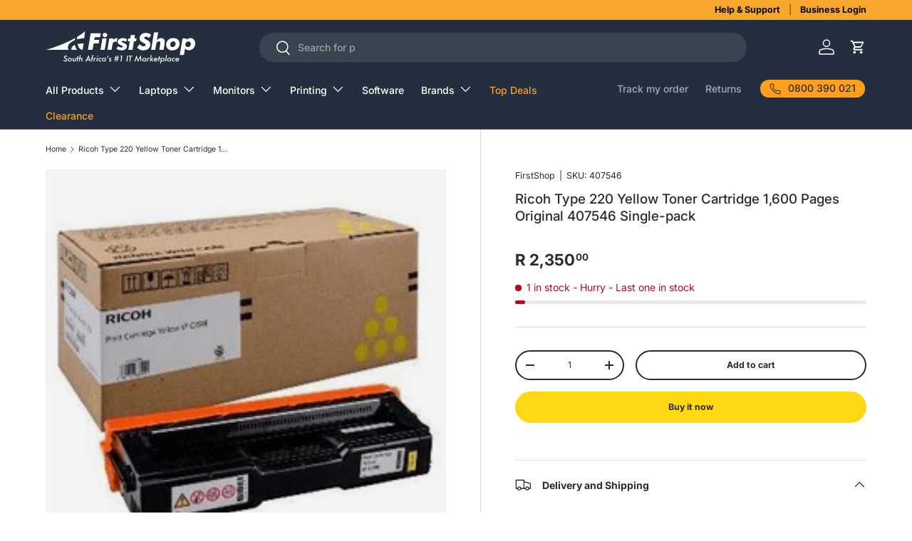

--- FILE ---
content_type: text/html; charset=utf-8
request_url: https://www.firstshop.co.za/products/ricoh-type-220-yellow-toner-cartridge-1-600-pages-original-407546-single-pack-89821
body_size: 31364
content:















<!doctype html>
<html class="no-js" lang="en" dir="ltr">
<head>
<meta name="google-site-verification" content="YoWLp_jaLvN7U5W-ykdktFX5dY0Bfyk_lMitvhwJ6IY" /><meta charset="utf-8">
<meta name="viewport" content="width=device-width,initial-scale=1">
<title>Ricoh Type 220 Yellow Toner Cartridge 1,600 Pages Original 407546 Sing &ndash; FirstShop</title><link rel="canonical" href="https://www.firstshop.co.za/products/ricoh-type-220-yellow-toner-cartridge-1-600-pages-original-407546-single-pack-89821"><link rel="icon" href="//www.firstshop.co.za/cdn/shop/files/FS-favicon-2022.png?crop=center&height=48&v=1738437869&width=48" type="image/png">
  <link rel="apple-touch-icon" href="//www.firstshop.co.za/cdn/shop/files/FS-favicon-2022.png?crop=center&height=180&v=1738437869&width=180"><meta name="description" content="Ricoh Type 220 Yellow Toner Cartridge and other Ricoh products available at FirstShop South-Africa. Price, availability and reviews for Ricoh 407546 Yellow Toner Cartridge"><meta property="og:site_name" content="FirstShop">
<meta property="og:url" content="https://www.firstshop.co.za/products/ricoh-type-220-yellow-toner-cartridge-1-600-pages-original-407546-single-pack-89821">
<meta property="og:title" content="Ricoh Type 220 Yellow Toner Cartridge 1,600 Pages Original 407546 Sing">
<meta property="og:type" content="product">
<meta property="og:description" content="Ricoh Type 220 Yellow Toner Cartridge and other Ricoh products available at FirstShop South-Africa. Price, availability and reviews for Ricoh 407546 Yellow Toner Cartridge"><meta property="og:image" content="http://www.firstshop.co.za/cdn/shop/products/407546-toner-20643270492324.png?crop=center&height=1200&v=1630900249&width=1200">
  <meta property="og:image:secure_url" content="https://www.firstshop.co.za/cdn/shop/products/407546-toner-20643270492324.png?crop=center&height=1200&v=1630900249&width=1200">
  <meta property="og:image:width" content="324">
  <meta property="og:image:height" content="324"><meta property="og:price:amount" content="2,350.00">
  <meta property="og:price:currency" content="ZAR"><meta name="twitter:card" content="summary_large_image">
<meta name="twitter:title" content="Ricoh Type 220 Yellow Toner Cartridge 1,600 Pages Original 407546 Sing">
<meta name="twitter:description" content="Ricoh Type 220 Yellow Toner Cartridge and other Ricoh products available at FirstShop South-Africa. Price, availability and reviews for Ricoh 407546 Yellow Toner Cartridge">
<link rel="preload" href="//www.firstshop.co.za/cdn/shop/t/26/assets/main.css?v=171986751195675404661742893266" as="style"><style data-shopify>
@font-face {
  font-family: Inter;
  font-weight: 400;
  font-style: normal;
  font-display: swap;
  src: url("//www.firstshop.co.za/cdn/fonts/inter/inter_n4.b2a3f24c19b4de56e8871f609e73ca7f6d2e2bb9.woff2") format("woff2"),
       url("//www.firstshop.co.za/cdn/fonts/inter/inter_n4.af8052d517e0c9ffac7b814872cecc27ae1fa132.woff") format("woff");
}
@font-face {
  font-family: Inter;
  font-weight: 700;
  font-style: normal;
  font-display: swap;
  src: url("//www.firstshop.co.za/cdn/fonts/inter/inter_n7.02711e6b374660cfc7915d1afc1c204e633421e4.woff2") format("woff2"),
       url("//www.firstshop.co.za/cdn/fonts/inter/inter_n7.6dab87426f6b8813070abd79972ceaf2f8d3b012.woff") format("woff");
}
@font-face {
  font-family: Inter;
  font-weight: 400;
  font-style: italic;
  font-display: swap;
  src: url("//www.firstshop.co.za/cdn/fonts/inter/inter_i4.feae1981dda792ab80d117249d9c7e0f1017e5b3.woff2") format("woff2"),
       url("//www.firstshop.co.za/cdn/fonts/inter/inter_i4.62773b7113d5e5f02c71486623cf828884c85c6e.woff") format("woff");
}
@font-face {
  font-family: Inter;
  font-weight: 700;
  font-style: italic;
  font-display: swap;
  src: url("//www.firstshop.co.za/cdn/fonts/inter/inter_i7.b377bcd4cc0f160622a22d638ae7e2cd9b86ea4c.woff2") format("woff2"),
       url("//www.firstshop.co.za/cdn/fonts/inter/inter_i7.7c69a6a34e3bb44fcf6f975857e13b9a9b25beb4.woff") format("woff");
}
@font-face {
  font-family: Inter;
  font-weight: 500;
  font-style: normal;
  font-display: swap;
  src: url("//www.firstshop.co.za/cdn/fonts/inter/inter_n5.d7101d5e168594dd06f56f290dd759fba5431d97.woff2") format("woff2"),
       url("//www.firstshop.co.za/cdn/fonts/inter/inter_n5.5332a76bbd27da00474c136abb1ca3cbbf259068.woff") format("woff");
}
@font-face {
  font-family: Inter;
  font-weight: 500;
  font-style: normal;
  font-display: swap;
  src: url("//www.firstshop.co.za/cdn/fonts/inter/inter_n5.d7101d5e168594dd06f56f290dd759fba5431d97.woff2") format("woff2"),
       url("//www.firstshop.co.za/cdn/fonts/inter/inter_n5.5332a76bbd27da00474c136abb1ca3cbbf259068.woff") format("woff");
}
:root {
      --bg-color: 255 255 255 / 1.0;
      --bg-color-og: 255 255 255 / 1.0;
      --heading-color: 42 43 42;
      --text-color: 42 43 42;
      --text-color-og: 42 43 42;
      --scrollbar-color: 42 43 42;
      --link-color: 42 43 42;
      --link-color-og: 42 43 42;
      --star-color: 255 159 28;--swatch-border-color-default: 212 213 212;
        --swatch-border-color-active: 149 149 149;
        --swatch-card-size: 24px;
        --swatch-variant-picker-size: 64px;--color-scheme-1-bg: 244 244 244 / 1.0;
      --color-scheme-1-grad: linear-gradient(180deg, rgba(244, 244, 244, 1), rgba(244, 244, 244, 1) 100%);
      --color-scheme-1-heading: 42 43 42;
      --color-scheme-1-text: 42 43 42;
      --color-scheme-1-btn-bg: 255 159 28;
      --color-scheme-1-btn-text: 255 255 255;
      --color-scheme-1-btn-bg-hover: 255 180 77;--color-scheme-2-bg: 57 102 219 / 1.0;
      --color-scheme-2-grad: ;
      --color-scheme-2-heading: 255 216 20;
      --color-scheme-2-text: 255 255 255;
      --color-scheme-2-btn-bg: 255 159 28;
      --color-scheme-2-btn-text: 255 255 255;
      --color-scheme-2-btn-bg-hover: 255 180 77;--color-scheme-3-bg: 14 43 88 / 1.0;
      --color-scheme-3-grad: ;
      --color-scheme-3-heading: 17 239 227;
      --color-scheme-3-text: 255 255 255;
      --color-scheme-3-btn-bg: 17 239 227;
      --color-scheme-3-btn-text: 14 43 88;
      --color-scheme-3-btn-bg-hover: 18 224 220;

      --drawer-bg-color: 255 255 255 / 1.0;
      --drawer-text-color: 42 43 42;

      --panel-bg-color: 244 244 244 / 1.0;
      --panel-heading-color: 42 43 42;
      --panel-text-color: 42 43 42;

      --in-stock-text-color: 55 169 112;
      --low-stock-text-color: 210 134 26;
      --very-low-stock-text-color: 180 12 28;
      --no-stock-text-color: 119 119 119;
      --no-stock-backordered-text-color: 119 119 119;

      --error-bg-color: 252 237 238;
      --error-text-color: 180 12 28;
      --success-bg-color: 232 246 234;
      --success-text-color: 44 126 63;
      --info-bg-color: 228 237 250;
      --info-text-color: 26 102 210;

      --heading-font-family: Inter, sans-serif;
      --heading-font-style: normal;
      --heading-font-weight: 500;
      --heading-scale-start: 2;

      --navigation-font-family: Inter, sans-serif;
      --navigation-font-style: normal;
      --navigation-font-weight: 500;--heading-text-transform: none;
--subheading-text-transform: none;
      --body-font-family: Inter, sans-serif;
      --body-font-style: normal;
      --body-font-weight: 400;
      --body-font-size: 14;

      --section-gap: 32;
      --heading-gap: calc(8 * var(--space-unit));--heading-gap: calc(6 * var(--space-unit));--grid-column-gap: 20px;--btn-bg-color: 255 216 20;
      --btn-bg-hover-color: 232 198 30;
      --btn-text-color: 42 43 42;
      --btn-bg-color-og: 255 216 20;
      --btn-text-color-og: 42 43 42;
      --btn-alt-bg-color: 255 255 255;
      --btn-alt-bg-alpha: 1.0;
      --btn-alt-text-color: 42 43 42;
      --btn-border-width: 2px;
      --btn-padding-y: 12px;

      
      --btn-border-radius: 22px;
      

      --btn-lg-border-radius: 50%;
      --btn-icon-border-radius: 50%;
      --input-with-btn-inner-radius: var(--btn-border-radius);

      --input-bg-color: 255 255 255 / 1.0;
      --input-text-color: 42 43 42;
      --input-border-width: 2px;
      --input-border-radius: 20px;
      --textarea-border-radius: 12px;
      --input-border-radius: 22px;
      --input-bg-color-diff-3: #f7f7f7;
      --input-bg-color-diff-6: #f0f0f0;

      --modal-border-radius: 16px;
      --modal-overlay-color: 0 0 0;
      --modal-overlay-opacity: 0.4;
      --drawer-border-radius: 16px;
      --overlay-border-radius: 0px;--custom-label-bg-color: 68 255 209;
      --custom-label-text-color: 42 43 42;--sale-label-bg-color: 252 0 54;
      --sale-label-text-color: 255 255 255;--sold-out-label-bg-color: 202 201 201;
      --sold-out-label-text-color: 255 255 255;--new-label-bg-color: 48 101 73;
      --new-label-text-color: 120 250 174;--preorder-label-bg-color: 0 166 237;
      --preorder-label-text-color: 255 255 255;

      --page-width: 1440px;
      --gutter-sm: 20px;
      --gutter-md: 32px;
      --gutter-lg: 64px;

      --payment-terms-bg-color: #ffffff;

      --coll-card-bg-color: #F9F9F9;
      --coll-card-border-color: #f2f2f2;--blend-bg-color: #f4f4f4;

      --reading-width: 48em;
    }

    @media (max-width: 769px) {
      :root {
        --reading-width: 36em;
      }
    }
  </style><link rel="stylesheet" href="//www.firstshop.co.za/cdn/shop/t/26/assets/main.css?v=171986751195675404661742893266">
  <script src="//www.firstshop.co.za/cdn/shop/t/26/assets/main.js?v=2050684634816504901742893266" defer="defer"></script><link rel="preload" href="//www.firstshop.co.za/cdn/fonts/inter/inter_n4.b2a3f24c19b4de56e8871f609e73ca7f6d2e2bb9.woff2" as="font" type="font/woff2" crossorigin fetchpriority="high"><link rel="preload" href="//www.firstshop.co.za/cdn/fonts/inter/inter_n5.d7101d5e168594dd06f56f290dd759fba5431d97.woff2" as="font" type="font/woff2" crossorigin fetchpriority="high">
  <script>window.performance && window.performance.mark && window.performance.mark('shopify.content_for_header.start');</script><meta name="google-site-verification" content="YoWLp_jaLvN7U5W-ykdktFX5dY0Bfyk_lMitvhwJ6IY">
<meta id="shopify-digital-wallet" name="shopify-digital-wallet" content="/45758939300/digital_wallets/dialog">
<link rel="alternate" type="application/json+oembed" href="https://www.firstshop.co.za/products/ricoh-type-220-yellow-toner-cartridge-1-600-pages-original-407546-single-pack-89821.oembed">
<script async="async" src="/checkouts/internal/preloads.js?locale=en-ZA"></script>
<script id="shopify-features" type="application/json">{"accessToken":"710c29f903a66b335cbce376be0f29da","betas":["rich-media-storefront-analytics"],"domain":"www.firstshop.co.za","predictiveSearch":true,"shopId":45758939300,"locale":"en"}</script>
<script>var Shopify = Shopify || {};
Shopify.shop = "firstshop-sa.myshopify.com";
Shopify.locale = "en";
Shopify.currency = {"active":"ZAR","rate":"1.0"};
Shopify.country = "ZA";
Shopify.theme = {"name":"FirstShop Theme","id":176177906031,"schema_name":"Enterprise","schema_version":"1.5.2","theme_store_id":1657,"role":"main"};
Shopify.theme.handle = "null";
Shopify.theme.style = {"id":null,"handle":null};
Shopify.cdnHost = "www.firstshop.co.za/cdn";
Shopify.routes = Shopify.routes || {};
Shopify.routes.root = "/";</script>
<script type="module">!function(o){(o.Shopify=o.Shopify||{}).modules=!0}(window);</script>
<script>!function(o){function n(){var o=[];function n(){o.push(Array.prototype.slice.apply(arguments))}return n.q=o,n}var t=o.Shopify=o.Shopify||{};t.loadFeatures=n(),t.autoloadFeatures=n()}(window);</script>
<script id="shop-js-analytics" type="application/json">{"pageType":"product"}</script>
<script defer="defer" async type="module" src="//www.firstshop.co.za/cdn/shopifycloud/shop-js/modules/v2/client.init-shop-cart-sync_BT-GjEfc.en.esm.js"></script>
<script defer="defer" async type="module" src="//www.firstshop.co.za/cdn/shopifycloud/shop-js/modules/v2/chunk.common_D58fp_Oc.esm.js"></script>
<script defer="defer" async type="module" src="//www.firstshop.co.za/cdn/shopifycloud/shop-js/modules/v2/chunk.modal_xMitdFEc.esm.js"></script>
<script type="module">
  await import("//www.firstshop.co.za/cdn/shopifycloud/shop-js/modules/v2/client.init-shop-cart-sync_BT-GjEfc.en.esm.js");
await import("//www.firstshop.co.za/cdn/shopifycloud/shop-js/modules/v2/chunk.common_D58fp_Oc.esm.js");
await import("//www.firstshop.co.za/cdn/shopifycloud/shop-js/modules/v2/chunk.modal_xMitdFEc.esm.js");

  window.Shopify.SignInWithShop?.initShopCartSync?.({"fedCMEnabled":true,"windoidEnabled":true});

</script>
<script>(function() {
  var isLoaded = false;
  function asyncLoad() {
    if (isLoaded) return;
    isLoaded = true;
    var urls = ["https:\/\/na.shgcdn3.com\/collector.js?shop=firstshop-sa.myshopify.com","\/\/cdn.shopify.com\/proxy\/f21420594f2abdacd8c512d6f02aa538b4bfda994e1f8df3b1fd55dc6350f602\/api.goaffpro.com\/loader.js?shop=firstshop-sa.myshopify.com\u0026sp-cache-control=cHVibGljLCBtYXgtYWdlPTkwMA","https:\/\/sfdr.co\/sfdr.js?sid=41988\u0026shop=firstshop-sa.myshopify.com","\/\/fw-cdn.com\/11446825\/4114420.js?shop=firstshop-sa.myshopify.com","https:\/\/d1ggrngj0uwslm.cloudfront.net\/fm_adhoc_scripts\/added_product_cart.js?shop=firstshop-sa.myshopify.com","https:\/\/d1ggrngj0uwslm.cloudfront.net\/fm_adhoc_scripts\/viewed_product.js?shop=firstshop-sa.myshopify.com"];
    for (var i = 0; i < urls.length; i++) {
      var s = document.createElement('script');
      s.type = 'text/javascript';
      s.async = true;
      s.src = urls[i];
      var x = document.getElementsByTagName('script')[0];
      x.parentNode.insertBefore(s, x);
    }
  };
  if(window.attachEvent) {
    window.attachEvent('onload', asyncLoad);
  } else {
    window.addEventListener('load', asyncLoad, false);
  }
})();</script>
<script id="__st">var __st={"a":45758939300,"offset":7200,"reqid":"0fd02560-aec8-4378-a32c-5500564f0ff0-1769101266","pageurl":"www.firstshop.co.za\/products\/ricoh-type-220-yellow-toner-cartridge-1-600-pages-original-407546-single-pack-89821","u":"6aa6edd76ded","p":"product","rtyp":"product","rid":5862276006052};</script>
<script>window.ShopifyPaypalV4VisibilityTracking = true;</script>
<script id="captcha-bootstrap">!function(){'use strict';const t='contact',e='account',n='new_comment',o=[[t,t],['blogs',n],['comments',n],[t,'customer']],c=[[e,'customer_login'],[e,'guest_login'],[e,'recover_customer_password'],[e,'create_customer']],r=t=>t.map((([t,e])=>`form[action*='/${t}']:not([data-nocaptcha='true']) input[name='form_type'][value='${e}']`)).join(','),a=t=>()=>t?[...document.querySelectorAll(t)].map((t=>t.form)):[];function s(){const t=[...o],e=r(t);return a(e)}const i='password',u='form_key',d=['recaptcha-v3-token','g-recaptcha-response','h-captcha-response',i],f=()=>{try{return window.sessionStorage}catch{return}},m='__shopify_v',_=t=>t.elements[u];function p(t,e,n=!1){try{const o=window.sessionStorage,c=JSON.parse(o.getItem(e)),{data:r}=function(t){const{data:e,action:n}=t;return t[m]||n?{data:e,action:n}:{data:t,action:n}}(c);for(const[e,n]of Object.entries(r))t.elements[e]&&(t.elements[e].value=n);n&&o.removeItem(e)}catch(o){console.error('form repopulation failed',{error:o})}}const l='form_type',E='cptcha';function T(t){t.dataset[E]=!0}const w=window,h=w.document,L='Shopify',v='ce_forms',y='captcha';let A=!1;((t,e)=>{const n=(g='f06e6c50-85a8-45c8-87d0-21a2b65856fe',I='https://cdn.shopify.com/shopifycloud/storefront-forms-hcaptcha/ce_storefront_forms_captcha_hcaptcha.v1.5.2.iife.js',D={infoText:'Protected by hCaptcha',privacyText:'Privacy',termsText:'Terms'},(t,e,n)=>{const o=w[L][v],c=o.bindForm;if(c)return c(t,g,e,D).then(n);var r;o.q.push([[t,g,e,D],n]),r=I,A||(h.body.append(Object.assign(h.createElement('script'),{id:'captcha-provider',async:!0,src:r})),A=!0)});var g,I,D;w[L]=w[L]||{},w[L][v]=w[L][v]||{},w[L][v].q=[],w[L][y]=w[L][y]||{},w[L][y].protect=function(t,e){n(t,void 0,e),T(t)},Object.freeze(w[L][y]),function(t,e,n,w,h,L){const[v,y,A,g]=function(t,e,n){const i=e?o:[],u=t?c:[],d=[...i,...u],f=r(d),m=r(i),_=r(d.filter((([t,e])=>n.includes(e))));return[a(f),a(m),a(_),s()]}(w,h,L),I=t=>{const e=t.target;return e instanceof HTMLFormElement?e:e&&e.form},D=t=>v().includes(t);t.addEventListener('submit',(t=>{const e=I(t);if(!e)return;const n=D(e)&&!e.dataset.hcaptchaBound&&!e.dataset.recaptchaBound,o=_(e),c=g().includes(e)&&(!o||!o.value);(n||c)&&t.preventDefault(),c&&!n&&(function(t){try{if(!f())return;!function(t){const e=f();if(!e)return;const n=_(t);if(!n)return;const o=n.value;o&&e.removeItem(o)}(t);const e=Array.from(Array(32),(()=>Math.random().toString(36)[2])).join('');!function(t,e){_(t)||t.append(Object.assign(document.createElement('input'),{type:'hidden',name:u})),t.elements[u].value=e}(t,e),function(t,e){const n=f();if(!n)return;const o=[...t.querySelectorAll(`input[type='${i}']`)].map((({name:t})=>t)),c=[...d,...o],r={};for(const[a,s]of new FormData(t).entries())c.includes(a)||(r[a]=s);n.setItem(e,JSON.stringify({[m]:1,action:t.action,data:r}))}(t,e)}catch(e){console.error('failed to persist form',e)}}(e),e.submit())}));const S=(t,e)=>{t&&!t.dataset[E]&&(n(t,e.some((e=>e===t))),T(t))};for(const o of['focusin','change'])t.addEventListener(o,(t=>{const e=I(t);D(e)&&S(e,y())}));const B=e.get('form_key'),M=e.get(l),P=B&&M;t.addEventListener('DOMContentLoaded',(()=>{const t=y();if(P)for(const e of t)e.elements[l].value===M&&p(e,B);[...new Set([...A(),...v().filter((t=>'true'===t.dataset.shopifyCaptcha))])].forEach((e=>S(e,t)))}))}(h,new URLSearchParams(w.location.search),n,t,e,['guest_login'])})(!0,!0)}();</script>
<script integrity="sha256-4kQ18oKyAcykRKYeNunJcIwy7WH5gtpwJnB7kiuLZ1E=" data-source-attribution="shopify.loadfeatures" defer="defer" src="//www.firstshop.co.za/cdn/shopifycloud/storefront/assets/storefront/load_feature-a0a9edcb.js" crossorigin="anonymous"></script>
<script data-source-attribution="shopify.dynamic_checkout.dynamic.init">var Shopify=Shopify||{};Shopify.PaymentButton=Shopify.PaymentButton||{isStorefrontPortableWallets:!0,init:function(){window.Shopify.PaymentButton.init=function(){};var t=document.createElement("script");t.src="https://www.firstshop.co.za/cdn/shopifycloud/portable-wallets/latest/portable-wallets.en.js",t.type="module",document.head.appendChild(t)}};
</script>
<script data-source-attribution="shopify.dynamic_checkout.buyer_consent">
  function portableWalletsHideBuyerConsent(e){var t=document.getElementById("shopify-buyer-consent"),n=document.getElementById("shopify-subscription-policy-button");t&&n&&(t.classList.add("hidden"),t.setAttribute("aria-hidden","true"),n.removeEventListener("click",e))}function portableWalletsShowBuyerConsent(e){var t=document.getElementById("shopify-buyer-consent"),n=document.getElementById("shopify-subscription-policy-button");t&&n&&(t.classList.remove("hidden"),t.removeAttribute("aria-hidden"),n.addEventListener("click",e))}window.Shopify?.PaymentButton&&(window.Shopify.PaymentButton.hideBuyerConsent=portableWalletsHideBuyerConsent,window.Shopify.PaymentButton.showBuyerConsent=portableWalletsShowBuyerConsent);
</script>
<script>
  function portableWalletsCleanup(e){e&&e.src&&console.error("Failed to load portable wallets script "+e.src);var t=document.querySelectorAll("shopify-accelerated-checkout .shopify-payment-button__skeleton, shopify-accelerated-checkout-cart .wallet-cart-button__skeleton"),e=document.getElementById("shopify-buyer-consent");for(let e=0;e<t.length;e++)t[e].remove();e&&e.remove()}function portableWalletsNotLoadedAsModule(e){e instanceof ErrorEvent&&"string"==typeof e.message&&e.message.includes("import.meta")&&"string"==typeof e.filename&&e.filename.includes("portable-wallets")&&(window.removeEventListener("error",portableWalletsNotLoadedAsModule),window.Shopify.PaymentButton.failedToLoad=e,"loading"===document.readyState?document.addEventListener("DOMContentLoaded",window.Shopify.PaymentButton.init):window.Shopify.PaymentButton.init())}window.addEventListener("error",portableWalletsNotLoadedAsModule);
</script>

<script type="module" src="https://www.firstshop.co.za/cdn/shopifycloud/portable-wallets/latest/portable-wallets.en.js" onError="portableWalletsCleanup(this)" crossorigin="anonymous"></script>
<script nomodule>
  document.addEventListener("DOMContentLoaded", portableWalletsCleanup);
</script>

<link id="shopify-accelerated-checkout-styles" rel="stylesheet" media="screen" href="https://www.firstshop.co.za/cdn/shopifycloud/portable-wallets/latest/accelerated-checkout-backwards-compat.css" crossorigin="anonymous">
<style id="shopify-accelerated-checkout-cart">
        #shopify-buyer-consent {
  margin-top: 1em;
  display: inline-block;
  width: 100%;
}

#shopify-buyer-consent.hidden {
  display: none;
}

#shopify-subscription-policy-button {
  background: none;
  border: none;
  padding: 0;
  text-decoration: underline;
  font-size: inherit;
  cursor: pointer;
}

#shopify-subscription-policy-button::before {
  box-shadow: none;
}

      </style>
<script id="sections-script" data-sections="header,footer" defer="defer" src="//www.firstshop.co.za/cdn/shop/t/26/compiled_assets/scripts.js?v=342134"></script>
<script>window.performance && window.performance.mark && window.performance.mark('shopify.content_for_header.end');</script>
  





  <script type="text/javascript">
    
      window.__shgMoneyFormat = window.__shgMoneyFormat || {"ZAR":{"currency":"ZAR","currency_symbol":"R","currency_symbol_location":"left","decimal_places":2,"decimal_separator":".","thousands_separator":","}};
    
    window.__shgCurrentCurrencyCode = window.__shgCurrentCurrencyCode || {
      currency: "ZAR",
      currency_symbol: "R",
      decimal_separator: ".",
      thousands_separator: ",",
      decimal_places: 2,
      currency_symbol_location: "left"
    };
  </script>



<script src="//www.firstshop.co.za/cdn/shop/t/26/assets/blur-messages.js?v=98620774460636405321742893266" defer="defer"></script>

  <script>document.documentElement.className = document.documentElement.className.replace('no-js', 'js');</script><!-- CC Custom Head Start --><!-- CC Custom Head End --><link href="//www.firstshop.co.za/cdn/shop/t/26/assets/product-specs.css?v=37978487132939630061742893266" rel="stylesheet" type="text/css" media="all" />
  

  

<script type="text/javascript">
  
    window.SHG_CUSTOMER = null;
  
</script>







  
<!-- BEGIN app block: shopify://apps/klaviyo-email-marketing-sms/blocks/klaviyo-onsite-embed/2632fe16-c075-4321-a88b-50b567f42507 -->












  <script async src="https://static.klaviyo.com/onsite/js/SELSbf/klaviyo.js?company_id=SELSbf"></script>
  <script>!function(){if(!window.klaviyo){window._klOnsite=window._klOnsite||[];try{window.klaviyo=new Proxy({},{get:function(n,i){return"push"===i?function(){var n;(n=window._klOnsite).push.apply(n,arguments)}:function(){for(var n=arguments.length,o=new Array(n),w=0;w<n;w++)o[w]=arguments[w];var t="function"==typeof o[o.length-1]?o.pop():void 0,e=new Promise((function(n){window._klOnsite.push([i].concat(o,[function(i){t&&t(i),n(i)}]))}));return e}}})}catch(n){window.klaviyo=window.klaviyo||[],window.klaviyo.push=function(){var n;(n=window._klOnsite).push.apply(n,arguments)}}}}();</script>

  
    <script id="viewed_product">
      if (item == null) {
        var _learnq = _learnq || [];

        var MetafieldReviews = null
        var MetafieldYotpoRating = null
        var MetafieldYotpoCount = null
        var MetafieldLooxRating = null
        var MetafieldLooxCount = null
        var okendoProduct = null
        var okendoProductReviewCount = null
        var okendoProductReviewAverageValue = null
        try {
          // The following fields are used for Customer Hub recently viewed in order to add reviews.
          // This information is not part of __kla_viewed. Instead, it is part of __kla_viewed_reviewed_items
          MetafieldReviews = {};
          MetafieldYotpoRating = null
          MetafieldYotpoCount = null
          MetafieldLooxRating = null
          MetafieldLooxCount = null

          okendoProduct = null
          // If the okendo metafield is not legacy, it will error, which then requires the new json formatted data
          if (okendoProduct && 'error' in okendoProduct) {
            okendoProduct = null
          }
          okendoProductReviewCount = okendoProduct ? okendoProduct.reviewCount : null
          okendoProductReviewAverageValue = okendoProduct ? okendoProduct.reviewAverageValue : null
        } catch (error) {
          console.error('Error in Klaviyo onsite reviews tracking:', error);
        }

        var item = {
          Name: "Ricoh Type 220 Yellow Toner Cartridge 1,600 Pages Original 407546 Single-pack",
          ProductID: 5862276006052,
          Categories: ["Featured Brands","Ink \u0026 Toner","Ink \u0026 Toner Special Deals","Input Devices","Printers, Ink \u0026 Toner","Ricoh","Toner Cartridges","USB Hubs"],
          ImageURL: "https://www.firstshop.co.za/cdn/shop/products/407546-toner-20643270492324_grande.png?v=1630900249",
          URL: "https://www.firstshop.co.za/products/ricoh-type-220-yellow-toner-cartridge-1-600-pages-original-407546-single-pack-89821",
          Brand: "FirstShop",
          Price: "R 2,350.00",
          Value: "2,350.00",
          CompareAtPrice: "R 0.00"
        };
        _learnq.push(['track', 'Viewed Product', item]);
        _learnq.push(['trackViewedItem', {
          Title: item.Name,
          ItemId: item.ProductID,
          Categories: item.Categories,
          ImageUrl: item.ImageURL,
          Url: item.URL,
          Metadata: {
            Brand: item.Brand,
            Price: item.Price,
            Value: item.Value,
            CompareAtPrice: item.CompareAtPrice
          },
          metafields:{
            reviews: MetafieldReviews,
            yotpo:{
              rating: MetafieldYotpoRating,
              count: MetafieldYotpoCount,
            },
            loox:{
              rating: MetafieldLooxRating,
              count: MetafieldLooxCount,
            },
            okendo: {
              rating: okendoProductReviewAverageValue,
              count: okendoProductReviewCount,
            }
          }
        }]);
      }
    </script>
  




  <script>
    window.klaviyoReviewsProductDesignMode = false
  </script>







<!-- END app block --><link href="https://monorail-edge.shopifysvc.com" rel="dns-prefetch">
<script>(function(){if ("sendBeacon" in navigator && "performance" in window) {try {var session_token_from_headers = performance.getEntriesByType('navigation')[0].serverTiming.find(x => x.name == '_s').description;} catch {var session_token_from_headers = undefined;}var session_cookie_matches = document.cookie.match(/_shopify_s=([^;]*)/);var session_token_from_cookie = session_cookie_matches && session_cookie_matches.length === 2 ? session_cookie_matches[1] : "";var session_token = session_token_from_headers || session_token_from_cookie || "";function handle_abandonment_event(e) {var entries = performance.getEntries().filter(function(entry) {return /monorail-edge.shopifysvc.com/.test(entry.name);});if (!window.abandonment_tracked && entries.length === 0) {window.abandonment_tracked = true;var currentMs = Date.now();var navigation_start = performance.timing.navigationStart;var payload = {shop_id: 45758939300,url: window.location.href,navigation_start,duration: currentMs - navigation_start,session_token,page_type: "product"};window.navigator.sendBeacon("https://monorail-edge.shopifysvc.com/v1/produce", JSON.stringify({schema_id: "online_store_buyer_site_abandonment/1.1",payload: payload,metadata: {event_created_at_ms: currentMs,event_sent_at_ms: currentMs}}));}}window.addEventListener('pagehide', handle_abandonment_event);}}());</script>
<script id="web-pixels-manager-setup">(function e(e,d,r,n,o){if(void 0===o&&(o={}),!Boolean(null===(a=null===(i=window.Shopify)||void 0===i?void 0:i.analytics)||void 0===a?void 0:a.replayQueue)){var i,a;window.Shopify=window.Shopify||{};var t=window.Shopify;t.analytics=t.analytics||{};var s=t.analytics;s.replayQueue=[],s.publish=function(e,d,r){return s.replayQueue.push([e,d,r]),!0};try{self.performance.mark("wpm:start")}catch(e){}var l=function(){var e={modern:/Edge?\/(1{2}[4-9]|1[2-9]\d|[2-9]\d{2}|\d{4,})\.\d+(\.\d+|)|Firefox\/(1{2}[4-9]|1[2-9]\d|[2-9]\d{2}|\d{4,})\.\d+(\.\d+|)|Chrom(ium|e)\/(9{2}|\d{3,})\.\d+(\.\d+|)|(Maci|X1{2}).+ Version\/(15\.\d+|(1[6-9]|[2-9]\d|\d{3,})\.\d+)([,.]\d+|)( \(\w+\)|)( Mobile\/\w+|) Safari\/|Chrome.+OPR\/(9{2}|\d{3,})\.\d+\.\d+|(CPU[ +]OS|iPhone[ +]OS|CPU[ +]iPhone|CPU IPhone OS|CPU iPad OS)[ +]+(15[._]\d+|(1[6-9]|[2-9]\d|\d{3,})[._]\d+)([._]\d+|)|Android:?[ /-](13[3-9]|1[4-9]\d|[2-9]\d{2}|\d{4,})(\.\d+|)(\.\d+|)|Android.+Firefox\/(13[5-9]|1[4-9]\d|[2-9]\d{2}|\d{4,})\.\d+(\.\d+|)|Android.+Chrom(ium|e)\/(13[3-9]|1[4-9]\d|[2-9]\d{2}|\d{4,})\.\d+(\.\d+|)|SamsungBrowser\/([2-9]\d|\d{3,})\.\d+/,legacy:/Edge?\/(1[6-9]|[2-9]\d|\d{3,})\.\d+(\.\d+|)|Firefox\/(5[4-9]|[6-9]\d|\d{3,})\.\d+(\.\d+|)|Chrom(ium|e)\/(5[1-9]|[6-9]\d|\d{3,})\.\d+(\.\d+|)([\d.]+$|.*Safari\/(?![\d.]+ Edge\/[\d.]+$))|(Maci|X1{2}).+ Version\/(10\.\d+|(1[1-9]|[2-9]\d|\d{3,})\.\d+)([,.]\d+|)( \(\w+\)|)( Mobile\/\w+|) Safari\/|Chrome.+OPR\/(3[89]|[4-9]\d|\d{3,})\.\d+\.\d+|(CPU[ +]OS|iPhone[ +]OS|CPU[ +]iPhone|CPU IPhone OS|CPU iPad OS)[ +]+(10[._]\d+|(1[1-9]|[2-9]\d|\d{3,})[._]\d+)([._]\d+|)|Android:?[ /-](13[3-9]|1[4-9]\d|[2-9]\d{2}|\d{4,})(\.\d+|)(\.\d+|)|Mobile Safari.+OPR\/([89]\d|\d{3,})\.\d+\.\d+|Android.+Firefox\/(13[5-9]|1[4-9]\d|[2-9]\d{2}|\d{4,})\.\d+(\.\d+|)|Android.+Chrom(ium|e)\/(13[3-9]|1[4-9]\d|[2-9]\d{2}|\d{4,})\.\d+(\.\d+|)|Android.+(UC? ?Browser|UCWEB|U3)[ /]?(15\.([5-9]|\d{2,})|(1[6-9]|[2-9]\d|\d{3,})\.\d+)\.\d+|SamsungBrowser\/(5\.\d+|([6-9]|\d{2,})\.\d+)|Android.+MQ{2}Browser\/(14(\.(9|\d{2,})|)|(1[5-9]|[2-9]\d|\d{3,})(\.\d+|))(\.\d+|)|K[Aa][Ii]OS\/(3\.\d+|([4-9]|\d{2,})\.\d+)(\.\d+|)/},d=e.modern,r=e.legacy,n=navigator.userAgent;return n.match(d)?"modern":n.match(r)?"legacy":"unknown"}(),u="modern"===l?"modern":"legacy",c=(null!=n?n:{modern:"",legacy:""})[u],f=function(e){return[e.baseUrl,"/wpm","/b",e.hashVersion,"modern"===e.buildTarget?"m":"l",".js"].join("")}({baseUrl:d,hashVersion:r,buildTarget:u}),m=function(e){var d=e.version,r=e.bundleTarget,n=e.surface,o=e.pageUrl,i=e.monorailEndpoint;return{emit:function(e){var a=e.status,t=e.errorMsg,s=(new Date).getTime(),l=JSON.stringify({metadata:{event_sent_at_ms:s},events:[{schema_id:"web_pixels_manager_load/3.1",payload:{version:d,bundle_target:r,page_url:o,status:a,surface:n,error_msg:t},metadata:{event_created_at_ms:s}}]});if(!i)return console&&console.warn&&console.warn("[Web Pixels Manager] No Monorail endpoint provided, skipping logging."),!1;try{return self.navigator.sendBeacon.bind(self.navigator)(i,l)}catch(e){}var u=new XMLHttpRequest;try{return u.open("POST",i,!0),u.setRequestHeader("Content-Type","text/plain"),u.send(l),!0}catch(e){return console&&console.warn&&console.warn("[Web Pixels Manager] Got an unhandled error while logging to Monorail."),!1}}}}({version:r,bundleTarget:l,surface:e.surface,pageUrl:self.location.href,monorailEndpoint:e.monorailEndpoint});try{o.browserTarget=l,function(e){var d=e.src,r=e.async,n=void 0===r||r,o=e.onload,i=e.onerror,a=e.sri,t=e.scriptDataAttributes,s=void 0===t?{}:t,l=document.createElement("script"),u=document.querySelector("head"),c=document.querySelector("body");if(l.async=n,l.src=d,a&&(l.integrity=a,l.crossOrigin="anonymous"),s)for(var f in s)if(Object.prototype.hasOwnProperty.call(s,f))try{l.dataset[f]=s[f]}catch(e){}if(o&&l.addEventListener("load",o),i&&l.addEventListener("error",i),u)u.appendChild(l);else{if(!c)throw new Error("Did not find a head or body element to append the script");c.appendChild(l)}}({src:f,async:!0,onload:function(){if(!function(){var e,d;return Boolean(null===(d=null===(e=window.Shopify)||void 0===e?void 0:e.analytics)||void 0===d?void 0:d.initialized)}()){var d=window.webPixelsManager.init(e)||void 0;if(d){var r=window.Shopify.analytics;r.replayQueue.forEach((function(e){var r=e[0],n=e[1],o=e[2];d.publishCustomEvent(r,n,o)})),r.replayQueue=[],r.publish=d.publishCustomEvent,r.visitor=d.visitor,r.initialized=!0}}},onerror:function(){return m.emit({status:"failed",errorMsg:"".concat(f," has failed to load")})},sri:function(e){var d=/^sha384-[A-Za-z0-9+/=]+$/;return"string"==typeof e&&d.test(e)}(c)?c:"",scriptDataAttributes:o}),m.emit({status:"loading"})}catch(e){m.emit({status:"failed",errorMsg:(null==e?void 0:e.message)||"Unknown error"})}}})({shopId: 45758939300,storefrontBaseUrl: "https://www.firstshop.co.za",extensionsBaseUrl: "https://extensions.shopifycdn.com/cdn/shopifycloud/web-pixels-manager",monorailEndpoint: "https://monorail-edge.shopifysvc.com/unstable/produce_batch",surface: "storefront-renderer",enabledBetaFlags: ["2dca8a86"],webPixelsConfigList: [{"id":"1814987119","configuration":"{\"accountID\":\"SELSbf\",\"webPixelConfig\":\"eyJlbmFibGVBZGRlZFRvQ2FydEV2ZW50cyI6IHRydWV9\"}","eventPayloadVersion":"v1","runtimeContext":"STRICT","scriptVersion":"524f6c1ee37bacdca7657a665bdca589","type":"APP","apiClientId":123074,"privacyPurposes":["ANALYTICS","MARKETING"],"dataSharingAdjustments":{"protectedCustomerApprovalScopes":["read_customer_address","read_customer_email","read_customer_name","read_customer_personal_data","read_customer_phone"]}},{"id":"1437991279","configuration":"{\"store_id\":\"41988\"}","eventPayloadVersion":"v1","runtimeContext":"STRICT","scriptVersion":"78620b807a4780e461f22abf187ebcc5","type":"APP","apiClientId":210101,"privacyPurposes":["ANALYTICS"],"dataSharingAdjustments":{"protectedCustomerApprovalScopes":["read_customer_personal_data"]}},{"id":"938967407","configuration":"{\"shop\":\"firstshop-sa.myshopify.com\",\"cookie_duration\":\"15552000\"}","eventPayloadVersion":"v1","runtimeContext":"STRICT","scriptVersion":"a2e7513c3708f34b1f617d7ce88f9697","type":"APP","apiClientId":2744533,"privacyPurposes":["ANALYTICS","MARKETING"],"dataSharingAdjustments":{"protectedCustomerApprovalScopes":["read_customer_address","read_customer_email","read_customer_name","read_customer_personal_data","read_customer_phone"]}},{"id":"739115375","configuration":"{\"config\":\"{\\\"google_tag_ids\\\":[\\\"G-YG9H7BLXV6\\\",\\\"AW-988696050\\\",\\\"GT-5M3BQ5S\\\"],\\\"target_country\\\":\\\"ZA\\\",\\\"gtag_events\\\":[{\\\"type\\\":\\\"begin_checkout\\\",\\\"action_label\\\":[\\\"G-YG9H7BLXV6\\\",\\\"AW-988696050\\\/8ukfCNaa8eoBEPKbudcD\\\"]},{\\\"type\\\":\\\"search\\\",\\\"action_label\\\":[\\\"G-YG9H7BLXV6\\\",\\\"AW-988696050\\\/ts0nCNma8eoBEPKbudcD\\\"]},{\\\"type\\\":\\\"view_item\\\",\\\"action_label\\\":[\\\"G-YG9H7BLXV6\\\",\\\"AW-988696050\\\/2lvuCNCa8eoBEPKbudcD\\\",\\\"MC-KD7QLBZP4Q\\\"]},{\\\"type\\\":\\\"purchase\\\",\\\"action_label\\\":[\\\"G-YG9H7BLXV6\\\",\\\"AW-988696050\\\/n_vACM2a8eoBEPKbudcD\\\",\\\"MC-KD7QLBZP4Q\\\",\\\"AW-988696050\\\/wUGiCIuI2JYDEPKbudcD\\\"]},{\\\"type\\\":\\\"page_view\\\",\\\"action_label\\\":[\\\"G-YG9H7BLXV6\\\",\\\"AW-988696050\\\/ePCnCMqa8eoBEPKbudcD\\\",\\\"MC-KD7QLBZP4Q\\\"]},{\\\"type\\\":\\\"add_payment_info\\\",\\\"action_label\\\":[\\\"G-YG9H7BLXV6\\\",\\\"AW-988696050\\\/r3WdCNya8eoBEPKbudcD\\\"]},{\\\"type\\\":\\\"add_to_cart\\\",\\\"action_label\\\":[\\\"G-YG9H7BLXV6\\\",\\\"AW-988696050\\\/2_qUCNOa8eoBEPKbudcD\\\"]}],\\\"enable_monitoring_mode\\\":false}\"}","eventPayloadVersion":"v1","runtimeContext":"OPEN","scriptVersion":"b2a88bafab3e21179ed38636efcd8a93","type":"APP","apiClientId":1780363,"privacyPurposes":[],"dataSharingAdjustments":{"protectedCustomerApprovalScopes":["read_customer_address","read_customer_email","read_customer_name","read_customer_personal_data","read_customer_phone"]}},{"id":"315654308","configuration":"{\"pixel_id\":\"2067768550125119\",\"pixel_type\":\"facebook_pixel\",\"metaapp_system_user_token\":\"-\"}","eventPayloadVersion":"v1","runtimeContext":"OPEN","scriptVersion":"ca16bc87fe92b6042fbaa3acc2fbdaa6","type":"APP","apiClientId":2329312,"privacyPurposes":["ANALYTICS","MARKETING","SALE_OF_DATA"],"dataSharingAdjustments":{"protectedCustomerApprovalScopes":["read_customer_address","read_customer_email","read_customer_name","read_customer_personal_data","read_customer_phone"]}},{"id":"28475556","eventPayloadVersion":"1","runtimeContext":"LAX","scriptVersion":"1","type":"CUSTOM","privacyPurposes":["ANALYTICS","MARKETING","SALE_OF_DATA"],"name":"Google_Purchase"},{"id":"35586212","eventPayloadVersion":"1","runtimeContext":"LAX","scriptVersion":"1","type":"CUSTOM","privacyPurposes":["ANALYTICS","MARKETING","SALE_OF_DATA"],"name":"Google_GA4_EC"},{"id":"129597807","eventPayloadVersion":"1","runtimeContext":"LAX","scriptVersion":"4","type":"CUSTOM","privacyPurposes":["ANALYTICS","MARKETING","SALE_OF_DATA"],"name":"Microsoft Ads UET"},{"id":"shopify-app-pixel","configuration":"{}","eventPayloadVersion":"v1","runtimeContext":"STRICT","scriptVersion":"0450","apiClientId":"shopify-pixel","type":"APP","privacyPurposes":["ANALYTICS","MARKETING"]},{"id":"shopify-custom-pixel","eventPayloadVersion":"v1","runtimeContext":"LAX","scriptVersion":"0450","apiClientId":"shopify-pixel","type":"CUSTOM","privacyPurposes":["ANALYTICS","MARKETING"]}],isMerchantRequest: false,initData: {"shop":{"name":"FirstShop","paymentSettings":{"currencyCode":"ZAR"},"myshopifyDomain":"firstshop-sa.myshopify.com","countryCode":"ZA","storefrontUrl":"https:\/\/www.firstshop.co.za"},"customer":null,"cart":null,"checkout":null,"productVariants":[{"price":{"amount":2350.0,"currencyCode":"ZAR"},"product":{"title":"Ricoh Type 220 Yellow Toner Cartridge 1,600 Pages Original 407546 Single-pack","vendor":"FirstShop","id":"5862276006052","untranslatedTitle":"Ricoh Type 220 Yellow Toner Cartridge 1,600 Pages Original 407546 Single-pack","url":"\/products\/ricoh-type-220-yellow-toner-cartridge-1-600-pages-original-407546-single-pack-89821","type":"Toner Cartridges"},"id":"36968184545444","image":{"src":"\/\/www.firstshop.co.za\/cdn\/shop\/products\/407546-toner-20643270492324.png?v=1630900249"},"sku":"407546","title":"Default Title","untranslatedTitle":"Default Title"}],"purchasingCompany":null},},"https://www.firstshop.co.za/cdn","fcfee988w5aeb613cpc8e4bc33m6693e112",{"modern":"","legacy":""},{"shopId":"45758939300","storefrontBaseUrl":"https:\/\/www.firstshop.co.za","extensionBaseUrl":"https:\/\/extensions.shopifycdn.com\/cdn\/shopifycloud\/web-pixels-manager","surface":"storefront-renderer","enabledBetaFlags":"[\"2dca8a86\"]","isMerchantRequest":"false","hashVersion":"fcfee988w5aeb613cpc8e4bc33m6693e112","publish":"custom","events":"[[\"page_viewed\",{}],[\"product_viewed\",{\"productVariant\":{\"price\":{\"amount\":2350.0,\"currencyCode\":\"ZAR\"},\"product\":{\"title\":\"Ricoh Type 220 Yellow Toner Cartridge 1,600 Pages Original 407546 Single-pack\",\"vendor\":\"FirstShop\",\"id\":\"5862276006052\",\"untranslatedTitle\":\"Ricoh Type 220 Yellow Toner Cartridge 1,600 Pages Original 407546 Single-pack\",\"url\":\"\/products\/ricoh-type-220-yellow-toner-cartridge-1-600-pages-original-407546-single-pack-89821\",\"type\":\"Toner Cartridges\"},\"id\":\"36968184545444\",\"image\":{\"src\":\"\/\/www.firstshop.co.za\/cdn\/shop\/products\/407546-toner-20643270492324.png?v=1630900249\"},\"sku\":\"407546\",\"title\":\"Default Title\",\"untranslatedTitle\":\"Default Title\"}}]]"});</script><script>
  window.ShopifyAnalytics = window.ShopifyAnalytics || {};
  window.ShopifyAnalytics.meta = window.ShopifyAnalytics.meta || {};
  window.ShopifyAnalytics.meta.currency = 'ZAR';
  var meta = {"product":{"id":5862276006052,"gid":"gid:\/\/shopify\/Product\/5862276006052","vendor":"FirstShop","type":"Toner Cartridges","handle":"ricoh-type-220-yellow-toner-cartridge-1-600-pages-original-407546-single-pack-89821","variants":[{"id":36968184545444,"price":235000,"name":"Ricoh Type 220 Yellow Toner Cartridge 1,600 Pages Original 407546 Single-pack","public_title":null,"sku":"407546"}],"remote":false},"page":{"pageType":"product","resourceType":"product","resourceId":5862276006052,"requestId":"0fd02560-aec8-4378-a32c-5500564f0ff0-1769101266"}};
  for (var attr in meta) {
    window.ShopifyAnalytics.meta[attr] = meta[attr];
  }
</script>
<script class="analytics">
  (function () {
    var customDocumentWrite = function(content) {
      var jquery = null;

      if (window.jQuery) {
        jquery = window.jQuery;
      } else if (window.Checkout && window.Checkout.$) {
        jquery = window.Checkout.$;
      }

      if (jquery) {
        jquery('body').append(content);
      }
    };

    var hasLoggedConversion = function(token) {
      if (token) {
        return document.cookie.indexOf('loggedConversion=' + token) !== -1;
      }
      return false;
    }

    var setCookieIfConversion = function(token) {
      if (token) {
        var twoMonthsFromNow = new Date(Date.now());
        twoMonthsFromNow.setMonth(twoMonthsFromNow.getMonth() + 2);

        document.cookie = 'loggedConversion=' + token + '; expires=' + twoMonthsFromNow;
      }
    }

    var trekkie = window.ShopifyAnalytics.lib = window.trekkie = window.trekkie || [];
    if (trekkie.integrations) {
      return;
    }
    trekkie.methods = [
      'identify',
      'page',
      'ready',
      'track',
      'trackForm',
      'trackLink'
    ];
    trekkie.factory = function(method) {
      return function() {
        var args = Array.prototype.slice.call(arguments);
        args.unshift(method);
        trekkie.push(args);
        return trekkie;
      };
    };
    for (var i = 0; i < trekkie.methods.length; i++) {
      var key = trekkie.methods[i];
      trekkie[key] = trekkie.factory(key);
    }
    trekkie.load = function(config) {
      trekkie.config = config || {};
      trekkie.config.initialDocumentCookie = document.cookie;
      var first = document.getElementsByTagName('script')[0];
      var script = document.createElement('script');
      script.type = 'text/javascript';
      script.onerror = function(e) {
        var scriptFallback = document.createElement('script');
        scriptFallback.type = 'text/javascript';
        scriptFallback.onerror = function(error) {
                var Monorail = {
      produce: function produce(monorailDomain, schemaId, payload) {
        var currentMs = new Date().getTime();
        var event = {
          schema_id: schemaId,
          payload: payload,
          metadata: {
            event_created_at_ms: currentMs,
            event_sent_at_ms: currentMs
          }
        };
        return Monorail.sendRequest("https://" + monorailDomain + "/v1/produce", JSON.stringify(event));
      },
      sendRequest: function sendRequest(endpointUrl, payload) {
        // Try the sendBeacon API
        if (window && window.navigator && typeof window.navigator.sendBeacon === 'function' && typeof window.Blob === 'function' && !Monorail.isIos12()) {
          var blobData = new window.Blob([payload], {
            type: 'text/plain'
          });

          if (window.navigator.sendBeacon(endpointUrl, blobData)) {
            return true;
          } // sendBeacon was not successful

        } // XHR beacon

        var xhr = new XMLHttpRequest();

        try {
          xhr.open('POST', endpointUrl);
          xhr.setRequestHeader('Content-Type', 'text/plain');
          xhr.send(payload);
        } catch (e) {
          console.log(e);
        }

        return false;
      },
      isIos12: function isIos12() {
        return window.navigator.userAgent.lastIndexOf('iPhone; CPU iPhone OS 12_') !== -1 || window.navigator.userAgent.lastIndexOf('iPad; CPU OS 12_') !== -1;
      }
    };
    Monorail.produce('monorail-edge.shopifysvc.com',
      'trekkie_storefront_load_errors/1.1',
      {shop_id: 45758939300,
      theme_id: 176177906031,
      app_name: "storefront",
      context_url: window.location.href,
      source_url: "//www.firstshop.co.za/cdn/s/trekkie.storefront.1bbfab421998800ff09850b62e84b8915387986d.min.js"});

        };
        scriptFallback.async = true;
        scriptFallback.src = '//www.firstshop.co.za/cdn/s/trekkie.storefront.1bbfab421998800ff09850b62e84b8915387986d.min.js';
        first.parentNode.insertBefore(scriptFallback, first);
      };
      script.async = true;
      script.src = '//www.firstshop.co.za/cdn/s/trekkie.storefront.1bbfab421998800ff09850b62e84b8915387986d.min.js';
      first.parentNode.insertBefore(script, first);
    };
    trekkie.load(
      {"Trekkie":{"appName":"storefront","development":false,"defaultAttributes":{"shopId":45758939300,"isMerchantRequest":null,"themeId":176177906031,"themeCityHash":"4670094457527721049","contentLanguage":"en","currency":"ZAR"},"isServerSideCookieWritingEnabled":true,"monorailRegion":"shop_domain","enabledBetaFlags":["65f19447"]},"Session Attribution":{},"S2S":{"facebookCapiEnabled":true,"source":"trekkie-storefront-renderer","apiClientId":580111}}
    );

    var loaded = false;
    trekkie.ready(function() {
      if (loaded) return;
      loaded = true;

      window.ShopifyAnalytics.lib = window.trekkie;

      var originalDocumentWrite = document.write;
      document.write = customDocumentWrite;
      try { window.ShopifyAnalytics.merchantGoogleAnalytics.call(this); } catch(error) {};
      document.write = originalDocumentWrite;

      window.ShopifyAnalytics.lib.page(null,{"pageType":"product","resourceType":"product","resourceId":5862276006052,"requestId":"0fd02560-aec8-4378-a32c-5500564f0ff0-1769101266","shopifyEmitted":true});

      var match = window.location.pathname.match(/checkouts\/(.+)\/(thank_you|post_purchase)/)
      var token = match? match[1]: undefined;
      if (!hasLoggedConversion(token)) {
        setCookieIfConversion(token);
        window.ShopifyAnalytics.lib.track("Viewed Product",{"currency":"ZAR","variantId":36968184545444,"productId":5862276006052,"productGid":"gid:\/\/shopify\/Product\/5862276006052","name":"Ricoh Type 220 Yellow Toner Cartridge 1,600 Pages Original 407546 Single-pack","price":"2350.00","sku":"407546","brand":"FirstShop","variant":null,"category":"Toner Cartridges","nonInteraction":true,"remote":false},undefined,undefined,{"shopifyEmitted":true});
      window.ShopifyAnalytics.lib.track("monorail:\/\/trekkie_storefront_viewed_product\/1.1",{"currency":"ZAR","variantId":36968184545444,"productId":5862276006052,"productGid":"gid:\/\/shopify\/Product\/5862276006052","name":"Ricoh Type 220 Yellow Toner Cartridge 1,600 Pages Original 407546 Single-pack","price":"2350.00","sku":"407546","brand":"FirstShop","variant":null,"category":"Toner Cartridges","nonInteraction":true,"remote":false,"referer":"https:\/\/www.firstshop.co.za\/products\/ricoh-type-220-yellow-toner-cartridge-1-600-pages-original-407546-single-pack-89821"});
      }
    });


        var eventsListenerScript = document.createElement('script');
        eventsListenerScript.async = true;
        eventsListenerScript.src = "//www.firstshop.co.za/cdn/shopifycloud/storefront/assets/shop_events_listener-3da45d37.js";
        document.getElementsByTagName('head')[0].appendChild(eventsListenerScript);

})();</script>
  <script>
  if (!window.ga || (window.ga && typeof window.ga !== 'function')) {
    window.ga = function ga() {
      (window.ga.q = window.ga.q || []).push(arguments);
      if (window.Shopify && window.Shopify.analytics && typeof window.Shopify.analytics.publish === 'function') {
        window.Shopify.analytics.publish("ga_stub_called", {}, {sendTo: "google_osp_migration"});
      }
      console.error("Shopify's Google Analytics stub called with:", Array.from(arguments), "\nSee https://help.shopify.com/manual/promoting-marketing/pixels/pixel-migration#google for more information.");
    };
    if (window.Shopify && window.Shopify.analytics && typeof window.Shopify.analytics.publish === 'function') {
      window.Shopify.analytics.publish("ga_stub_initialized", {}, {sendTo: "google_osp_migration"});
    }
  }
</script>
<script
  defer
  src="https://www.firstshop.co.za/cdn/shopifycloud/perf-kit/shopify-perf-kit-3.0.4.min.js"
  data-application="storefront-renderer"
  data-shop-id="45758939300"
  data-render-region="gcp-us-central1"
  data-page-type="product"
  data-theme-instance-id="176177906031"
  data-theme-name="Enterprise"
  data-theme-version="1.5.2"
  data-monorail-region="shop_domain"
  data-resource-timing-sampling-rate="10"
  data-shs="true"
  data-shs-beacon="true"
  data-shs-export-with-fetch="true"
  data-shs-logs-sample-rate="1"
  data-shs-beacon-endpoint="https://www.firstshop.co.za/api/collect"
></script>
</head>

<body>
  <a class="skip-link btn btn--primary visually-hidden" href="#main-content" data-ce-role="skip">Skip to content</a><!-- BEGIN sections: header-group -->
<div id="shopify-section-sections--24267492655471__announcement" class="shopify-section shopify-section-group-header-group cc-announcement">
<link href="//www.firstshop.co.za/cdn/shop/t/26/assets/announcement.css?v=64767389152932430921742893266" rel="stylesheet" type="text/css" media="all" />
  <script src="//www.firstshop.co.za/cdn/shop/t/26/assets/announcement.js?v=123267429028003703111742893266" defer="defer"></script><style data-shopify>.announcement {
      --announcement-text-color: 5 5 5;
      background-color: #f7a72c;
    }</style><announcement-bar class="announcement block text-body-small" data-slide-delay="5000">
    <div class="container">
      <div class="flex">
        <div class="announcement__col--left announcement__col--align-left"></div>

        
          <div class="announcement__col--right hidden md:flex md:items-center"><a href="/pages/contact-us" class="js-announcement-link font-bold">Help &amp; Support</a><a href="https://www.firstshop.co.za/account/login" class="js-announcement-link font-bold no-spacer">Business Login</a></div></div>
    </div>
  </announcement-bar>
</div><div id="shopify-section-sections--24267492655471__header" class="shopify-section shopify-section-group-header-group cc-header">
<style data-shopify>.header {
  --bg-color: 35 47 62 / 1.0;
  --text-color: 255 255 255;
  --nav-bg-color: 35 47 62;
  --nav-text-color: 255 255 255;
  --nav-child-bg-color:  35 47 62;
  --nav-child-text-color: 255 255 255;
  --header-accent-color: 255 159 28;
  --search-bg-color: #394451;
  
  
  }</style><store-header class="header bg-theme-bg text-theme-text has-motion search-is-collapsed"data-is-sticky="true"data-is-search-minimised="true"style="--header-transition-speed: 300ms">
  <header class="header__grid header__grid--left-logo container flex flex-wrap items-center">
    <div class="header__logo logo flex js-closes-menu"><a class="logo__link inline-block" href="/"><span class="flex" style="max-width: 210px;">
              <img srcset="//www.firstshop.co.za/cdn/shop/files/firstshop-logo.svg?v=1720007628&width=210, //www.firstshop.co.za/cdn/shop/files/firstshop-logo.svg?v=1720007628&width=420 2x" src="//www.firstshop.co.za/cdn/shop/files/firstshop-logo.svg?v=1720007628&width=420"
           style="object-position: 50.0% 50.0%" loading="eager"
           width="420"
           height="90"
           alt="FirstShop">
            </span></a></div><link rel="stylesheet" href="//www.firstshop.co.za/cdn/shop/t/26/assets/predictive-search.css?v=33632668381892787391742893266" media="print" onload="this.media='all'">
        <script src="//www.firstshop.co.za/cdn/shop/t/26/assets/predictive-search.js?v=158424367886238494141742893266" defer="defer"></script>
        <script src="//www.firstshop.co.za/cdn/shop/t/26/assets/tabs.js?v=135558236254064818051742893266" defer="defer"></script><div class="header__search header__search--collapsible-mob js-search-bar relative js-closes-menu" id="search-bar"><link rel="stylesheet" href="//www.firstshop.co.za/cdn/shop/t/26/assets/search-suggestions.css?v=42785600753809748511742893266" media="print" onload="this.media='all'"><predictive-search class="block" data-loading-text="Loading..."><form class="search relative search--speech" role="search" action="/search" method="get">
    <label class="label visually-hidden" for="header-search">Search</label>
    <script src="//www.firstshop.co.za/cdn/shop/t/26/assets/search-form.js?v=43677551656194261111742893266" defer="defer"></script>
    <search-form class="search__form block">
      <input type="hidden" name="options[prefix]" value="last">
      <input type="search"
             class="search__input w-full input js-search-input h6"
             id="header-search"
             name="q"
             placeholder="Search for products, brands and more"
             
               data-placeholder-one="Search for products, brands and more"
             
             
               data-placeholder-two="Search for laptops"
             
             
               data-placeholder-three="Search for monitors"
             
             data-placeholder-prompts-mob="true"
             
               data-typing-speed="100"
               data-deleting-speed="60"
               data-delay-after-deleting="500"
               data-delay-before-first-delete="2000"
               data-delay-after-word-typed="2400"
             
             role="combobox"
               autocomplete="off"
               aria-autocomplete="list"
               aria-controls="predictive-search-results"
               aria-owns="predictive-search-results"
               aria-haspopup="listbox"
               aria-expanded="false"
               spellcheck="false"><button class="search__submit text-current absolute focus-inset start"><span class="visually-hidden">Search</span><svg width="21" height="23" viewBox="0 0 21 23" fill="currentColor" aria-hidden="true" focusable="false" role="presentation" class="icon"><path d="M14.398 14.483 19 19.514l-1.186 1.014-4.59-5.017a8.317 8.317 0 0 1-4.888 1.578C3.732 17.089 0 13.369 0 8.779S3.732.472 8.336.472c4.603 0 8.335 3.72 8.335 8.307a8.265 8.265 0 0 1-2.273 5.704ZM8.336 15.53c3.74 0 6.772-3.022 6.772-6.75 0-3.729-3.031-6.75-6.772-6.75S1.563 5.051 1.563 8.78c0 3.728 3.032 6.75 6.773 6.75Z"/></svg>
</button>
<button type="button" class="search__reset text-current vertical-center absolute focus-inset js-search-reset" hidden>
        <span class="visually-hidden">Reset</span>
        <svg width="24" height="24" viewBox="0 0 24 24" stroke="currentColor" stroke-width="1.5" fill="none" fill-rule="evenodd" stroke-linejoin="round" aria-hidden="true" focusable="false" role="presentation" class="icon"><path d="M5 19 19 5M5 5l14 14"/></svg>
      </button><speech-search-button class="search__speech focus-inset end hidden" tabindex="0" title="Search by voice"
          style="--speech-icon-color: #ff580d">
          <svg width="24" height="24" viewBox="0 0 24 24" aria-hidden="true" focusable="false" role="presentation" class="icon"><path fill="currentColor" d="M17.3 11c0 3-2.54 5.1-5.3 5.1S6.7 14 6.7 11H5c0 3.41 2.72 6.23 6 6.72V21h2v-3.28c3.28-.49 6-3.31 6-6.72m-8.2-6.1c0-.66.54-1.2 1.2-1.2.66 0 1.2.54 1.2 1.2l-.01 6.2c0 .66-.53 1.2-1.19 1.2-.66 0-1.2-.54-1.2-1.2M12 14a3 3 0 0 0 3-3V5a3 3 0 0 0-3-3 3 3 0 0 0-3 3v6a3 3 0 0 0 3 3Z"/></svg>
        </speech-search-button>

        <link href="//www.firstshop.co.za/cdn/shop/t/26/assets/speech-search.css?v=47207760375520952331742893266" rel="stylesheet" type="text/css" media="all" />
        <script src="//www.firstshop.co.za/cdn/shop/t/26/assets/speech-search.js?v=106462966657620737681742893266" defer="defer"></script></search-form><div class="js-search-results" tabindex="-1" data-predictive-search></div>
      <span class="js-search-status visually-hidden" role="status" aria-hidden="true"></span></form>
  <div class="overlay fixed top-0 right-0 bottom-0 left-0 js-search-overlay"></div></predictive-search>
      </div><div class="header__icons flex justify-end mis-auto js-closes-menu"><a class="header__icon md:hidden js-show-search" href="/search" aria-controls="search-bar">
            <svg width="21" height="23" viewBox="0 0 21 23" fill="currentColor" aria-hidden="true" focusable="false" role="presentation" class="icon"><path d="M14.398 14.483 19 19.514l-1.186 1.014-4.59-5.017a8.317 8.317 0 0 1-4.888 1.578C3.732 17.089 0 13.369 0 8.779S3.732.472 8.336.472c4.603 0 8.335 3.72 8.335 8.307a8.265 8.265 0 0 1-2.273 5.704ZM8.336 15.53c3.74 0 6.772-3.022 6.772-6.75 0-3.729-3.031-6.75-6.772-6.75S1.563 5.051 1.563 8.78c0 3.728 3.032 6.75 6.773 6.75Z"/></svg>
            <span class="visually-hidden">Search</span>
          </a><a class="header__icon text-current" href="/account/login">
            <svg width="24" height="24" viewBox="0 0 24 24" fill="currentColor" aria-hidden="true" focusable="false" role="presentation" class="icon"><path d="M12 2a5 5 0 1 1 0 10 5 5 0 0 1 0-10zm0 1.429a3.571 3.571 0 1 0 0 7.142 3.571 3.571 0 0 0 0-7.142zm0 10c2.558 0 5.114.471 7.664 1.411A3.571 3.571 0 0 1 22 18.19v3.096c0 .394-.32.714-.714.714H2.714A.714.714 0 0 1 2 21.286V18.19c0-1.495.933-2.833 2.336-3.35 2.55-.94 5.106-1.411 7.664-1.411zm0 1.428c-2.387 0-4.775.44-7.17 1.324a2.143 2.143 0 0 0-1.401 2.01v2.38H20.57v-2.38c0-.898-.56-1.7-1.401-2.01-2.395-.885-4.783-1.324-7.17-1.324z"/></svg>
            <span class="visually-hidden">Log in</span>
          </a><a class="header__icon relative text-current" id="cart-icon" href="/cart" data-no-instant><svg width="24" height="24" viewBox="0 0 24 24" class="icon icon--cart" aria-hidden="true" focusable="false" role="presentation"><path fill="currentColor" d="M17 18a2 2 0 0 1 2 2 2 2 0 0 1-2 2 2 2 0 0 1-2-2c0-1.11.89-2 2-2M1 2h3.27l.94 2H20a1 1 0 0 1 1 1c0 .17-.05.34-.12.5l-3.58 6.47c-.34.61-1 1.03-1.75 1.03H8.1l-.9 1.63-.03.12a.25.25 0 0 0 .25.25H19v2H7a2 2 0 0 1-2-2c0-.35.09-.68.24-.96l1.36-2.45L3 4H1V2m6 16a2 2 0 0 1 2 2 2 2 0 0 1-2 2 2 2 0 0 1-2-2c0-1.11.89-2 2-2m9-7 2.78-5H6.14l2.36 5H16Z"/></svg><span class="visually-hidden">Cart</span><div id="cart-icon-bubble"></div>
      </a>
    </div><main-menu class="main-menu main-menu--left-mob" data-menu-sensitivity="200">
        <details class="main-menu__disclosure has-motion" open>
          <summary class="main-menu__toggle md:hidden">
            <span class="main-menu__toggle-icon" aria-hidden="true"></span>
            <span class="visually-hidden">Menu</span>
          </summary>
          <div class="main-menu__content has-motion justify-between">
            <nav aria-label="Primary">
              <ul class="main-nav"><li><details class="js-mega-nav" >
                        <summary class="main-nav__item--toggle relative js-nav-hover js-toggle">
                          <a class="main-nav__item main-nav__item--primary main-nav__item-content" href="/">
                            All Products<svg width="24" height="24" viewBox="0 0 24 24" aria-hidden="true" focusable="false" role="presentation" class="icon"><path d="M20 8.5 12.5 16 5 8.5" stroke="currentColor" stroke-width="1.5" fill="none"/></svg>
                          </a>
                        </summary><div class="main-nav__child mega-nav mega-nav--columns has-motion">
                          <div class="container">
                            <ul class="child-nav md:grid md:nav-gap-x-16 md:nav-gap-y-4 md:grid-cols-3 lg:grid-cols-4">
                              <li class="md:hidden">
                                <button type="button" class="main-nav__item main-nav__item--back relative js-back">
                                  <div class="main-nav__item-content text-start">
                                    <svg width="24" height="24" viewBox="0 0 24 24" fill="currentColor" aria-hidden="true" focusable="false" role="presentation" class="icon"><path d="m6.797 11.625 8.03-8.03 1.06 1.06-6.97 6.97 6.97 6.97-1.06 1.06z"/></svg> Back</div>
                                </button>
                              </li>

                              <li class="md:hidden">
                                <a href="/" class="main-nav__item child-nav__item large-text main-nav__item-header">All Products</a>
                              </li><li><nav-menu class="js-mega-nav">
                                      <details open>
                                        <summary class="child-nav__item--toggle main-nav__item--toggle relative js-no-toggle-md">
                                          <div class="main-nav__item-content"><a class="child-nav__item main-nav__item main-nav__item-content" href="/collections/computers-tablets" data-no-instant>Computers &amp; Tablets<svg width="24" height="24" viewBox="0 0 24 24" aria-hidden="true" focusable="false" role="presentation" class="icon"><path d="M20 8.5 12.5 16 5 8.5" stroke="currentColor" stroke-width="1.5" fill="none"/></svg>
                                            </a>
                                          </div>
                                        </summary>

                                        <div class="disclosure__panel has-motion"><ul class="main-nav__grandchild has-motion  " role="list" style="--badge-1-color:17 239 227;--badge-2-color:24 230 151;"><li><a class="grandchild-nav__item main-nav__item" href="/collections/laptops"><span class="md:mr-2">Laptops</span>
                                                      <span class="badge main-nav__badge main-nav__badge--1">Deals</span>
                                                    </a>
                                              </li><li><a class="grandchild-nav__item main-nav__item" href="/collections/desktops">Desktops &amp; All-in-One Computers</a>
                                              </li><li><a class="grandchild-nav__item main-nav__item" href="/collections/2-in-1-laptop">2-in-1 Laptops</a>
                                              </li><li><a class="grandchild-nav__item main-nav__item" href="/collections/macbook">MacBook</a>
                                              </li><li><a class="grandchild-nav__item main-nav__item" href="/collections/tablets">Tablets</a>
                                              </li><li><a class="grandchild-nav__item main-nav__item" href="/collections/computer-accessories">Computer Accessories</a>
                                              </li><li><a class="grandchild-nav__item main-nav__item" href="/collections/tablet-accessories">Tablet Accessories</a>
                                              </li><li><a class="grandchild-nav__item main-nav__item" href="/pages/compare-the-best-selling-laptops"><span class="md:mr-2">Laptop Comparison Guide</span>
                                                      <span class="badge main-nav__badge main-nav__badge--2">Help?</span>
                                                    </a>
                                              </li><li class="col-start-1 col-end-3">
                                                <a href="/collections/computers-tablets" class="main-nav__item--go">Go to Computers &amp; Tablets<svg width="24" height="24" viewBox="0 0 24 24" aria-hidden="true" focusable="false" role="presentation" class="icon"><path d="m9.693 4.5 7.5 7.5-7.5 7.5" stroke="currentColor" stroke-width="1.5" fill="none"/></svg>
                                                </a>
                                              </li></ul>
                                        </div>
                                      </details>
                                    </nav-menu></li><li><nav-menu class="js-mega-nav">
                                      <details open>
                                        <summary class="child-nav__item--toggle main-nav__item--toggle relative js-no-toggle-md">
                                          <div class="main-nav__item-content"><a class="child-nav__item main-nav__item main-nav__item-content" href="/collections/monitors" data-no-instant>Monitors<svg width="24" height="24" viewBox="0 0 24 24" aria-hidden="true" focusable="false" role="presentation" class="icon"><path d="M20 8.5 12.5 16 5 8.5" stroke="currentColor" stroke-width="1.5" fill="none"/></svg>
                                            </a>
                                          </div>
                                        </summary>

                                        <div class="disclosure__panel has-motion"><ul class="main-nav__grandchild has-motion  " role="list" style="--badge-1-color:17 239 227;--badge-2-color:24 230 151;"><li><a class="grandchild-nav__item main-nav__item" href="/collections/monitors">All Monitors</a>
                                              </li><li><a class="grandchild-nav__item main-nav__item" href="/collections/curved-monitors">Curved Monitors</a>
                                              </li><li><a class="grandchild-nav__item main-nav__item" href="/collections/4k-monitors">4K Monitors</a>
                                              </li><li><a class="grandchild-nav__item main-nav__item" href="/collections/gaming-monitors">Gaming Monitors</a>
                                              </li><li><a class="grandchild-nav__item main-nav__item" href="/collections/24-inch-monitors">24 Inch Monitors</a>
                                              </li><li><a class="grandchild-nav__item main-nav__item" href="/collections/27-inch-monitors">27 Inch Monitors</a>
                                              </li><li><a class="grandchild-nav__item main-nav__item" href="/collections/monitor-accessories">Monitor Accessories</a>
                                              </li><li><a class="grandchild-nav__item main-nav__item" href="https://www.firstshop.co.za/collections/monitors?sort_by=manual&filter.p.tag=Promotions_On+sale">Computer Monitors Sale</a>
                                              </li><li class="col-start-1 col-end-3">
                                                <a href="/collections/monitors" class="main-nav__item--go">Go to Monitors<svg width="24" height="24" viewBox="0 0 24 24" aria-hidden="true" focusable="false" role="presentation" class="icon"><path d="m9.693 4.5 7.5 7.5-7.5 7.5" stroke="currentColor" stroke-width="1.5" fill="none"/></svg>
                                                </a>
                                              </li></ul>
                                        </div>
                                      </details>
                                    </nav-menu></li><li><nav-menu class="js-mega-nav">
                                      <details open>
                                        <summary class="child-nav__item--toggle main-nav__item--toggle relative js-no-toggle-md">
                                          <div class="main-nav__item-content"><a class="child-nav__item main-nav__item main-nav__item-content" href="/collections/printers-ink-toner" data-no-instant>Printers, Ink &amp; Toner<svg width="24" height="24" viewBox="0 0 24 24" aria-hidden="true" focusable="false" role="presentation" class="icon"><path d="M20 8.5 12.5 16 5 8.5" stroke="currentColor" stroke-width="1.5" fill="none"/></svg>
                                            </a>
                                          </div>
                                        </summary>

                                        <div class="disclosure__panel has-motion"><ul class="main-nav__grandchild has-motion  " role="list" style="--badge-1-color:17 239 227;--badge-2-color:24 230 151;"><li><a class="grandchild-nav__item main-nav__item" href="/collections/printers">All Printers</a>
                                              </li><li><a class="grandchild-nav__item main-nav__item" href="/collections/ink-toner">Ink &amp; Toner Cartridges</a>
                                              </li><li><a class="grandchild-nav__item main-nav__item" href="/collections/ink-tank-printers">Tank Printers</a>
                                              </li><li><a class="grandchild-nav__item main-nav__item" href="/collections/laser-printers">Laser Printers</a>
                                              </li><li><a class="grandchild-nav__item main-nav__item" href="/collections/inkjet-printers">Inkjet Printers</a>
                                              </li><li><a class="grandchild-nav__item main-nav__item" href="/collections/multifunction-printers">Multifunction printers</a>
                                              </li><li><a class="grandchild-nav__item main-nav__item" href="/collections/label-printers">Label Printers</a>
                                              </li><li><a class="grandchild-nav__item main-nav__item" href="/collections/printer-accessories">Printer Accessories</a>
                                              </li><li class="col-start-1 col-end-3">
                                                <a href="/collections/printers-ink-toner" class="main-nav__item--go">Go to Printers, Ink &amp; Toner<svg width="24" height="24" viewBox="0 0 24 24" aria-hidden="true" focusable="false" role="presentation" class="icon"><path d="m9.693 4.5 7.5 7.5-7.5 7.5" stroke="currentColor" stroke-width="1.5" fill="none"/></svg>
                                                </a>
                                              </li></ul>
                                        </div>
                                      </details>
                                    </nav-menu></li><li><nav-menu class="js-mega-nav">
                                      <details open>
                                        <summary class="child-nav__item--toggle main-nav__item--toggle relative js-no-toggle-md">
                                          <div class="main-nav__item-content"><a class="child-nav__item main-nav__item main-nav__item-content" href="/collections/parts-components" data-no-instant>PC Parts &amp; Components<svg width="24" height="24" viewBox="0 0 24 24" aria-hidden="true" focusable="false" role="presentation" class="icon"><path d="M20 8.5 12.5 16 5 8.5" stroke="currentColor" stroke-width="1.5" fill="none"/></svg>
                                            </a>
                                          </div>
                                        </summary>

                                        <div class="disclosure__panel has-motion"><ul class="main-nav__grandchild has-motion  " role="list" style="--badge-1-color:17 239 227;--badge-2-color:24 230 151;"><li><a class="grandchild-nav__item main-nav__item" href="/collections/memory-ram">Memory RAM</a>
                                              </li><li><a class="grandchild-nav__item main-nav__item" href="/collections/graphics-cards">Graphics Cards</a>
                                              </li><li><a class="grandchild-nav__item main-nav__item" href="/collections/hard-drives">Hard Drives</a>
                                              </li><li><a class="grandchild-nav__item main-nav__item" href="/collections/motherboards">Motherboards</a>
                                              </li><li><a class="grandchild-nav__item main-nav__item" href="/collections/cpu-fans-and-cooling">PC Fans and Coolers</a>
                                              </li><li><a class="grandchild-nav__item main-nav__item" href="/collections/internal-power-supplies">Power Supplies</a>
                                              </li><li><a class="grandchild-nav__item main-nav__item" href="/collections/cpu-processors">CPU Processors</a>
                                              </li><li><a class="grandchild-nav__item main-nav__item" href="/collections/computer-cases">Computer Cases</a>
                                              </li><li class="col-start-1 col-end-3">
                                                <a href="/collections/parts-components" class="main-nav__item--go">Go to PC Parts &amp; Components<svg width="24" height="24" viewBox="0 0 24 24" aria-hidden="true" focusable="false" role="presentation" class="icon"><path d="m9.693 4.5 7.5 7.5-7.5 7.5" stroke="currentColor" stroke-width="1.5" fill="none"/></svg>
                                                </a>
                                              </li></ul>
                                        </div>
                                      </details>
                                    </nav-menu></li><li><nav-menu class="js-mega-nav">
                                      <details open>
                                        <summary class="child-nav__item--toggle main-nav__item--toggle relative js-no-toggle-md">
                                          <div class="main-nav__item-content"><a class="child-nav__item main-nav__item main-nav__item-content" href="/collections/computer-accessories" data-no-instant>Computer Accessories<svg width="24" height="24" viewBox="0 0 24 24" aria-hidden="true" focusable="false" role="presentation" class="icon"><path d="M20 8.5 12.5 16 5 8.5" stroke="currentColor" stroke-width="1.5" fill="none"/></svg>
                                            </a>
                                          </div>
                                        </summary>

                                        <div class="disclosure__panel has-motion"><ul class="main-nav__grandchild has-motion  " role="list" style="--badge-1-color:17 239 227;--badge-2-color:24 230 151;"><li><a class="grandchild-nav__item main-nav__item" href="/collections/laptop-bags-and-cases">Laptop Bags &amp; Cases</a>
                                              </li><li><a class="grandchild-nav__item main-nav__item" href="/collections/wireless-keyboard-and-mouse">Keyboards &amp; Mouse Bundles</a>
                                              </li><li><a class="grandchild-nav__item main-nav__item" href="/collections/headphones-and-earbuds">Headphones &amp; Earbuds</a>
                                              </li><li><a class="grandchild-nav__item main-nav__item" href="/collections/computer-accessories-keyboards">Keyboards</a>
                                              </li><li><a class="grandchild-nav__item main-nav__item" href="/collections/microphones">Microphones</a>
                                              </li><li><a class="grandchild-nav__item main-nav__item" href="/collections/laptop-chargers">Battery &amp; Chargers</a>
                                              </li><li><a class="grandchild-nav__item main-nav__item" href="/collections/computer-webcams">Webcams</a>
                                              </li><li><a class="grandchild-nav__item main-nav__item" href="/collections/usb-hubs">USB Hubs</a>
                                              </li><li class="col-start-1 col-end-3">
                                                <a href="/collections/computer-accessories" class="main-nav__item--go">Go to Computer Accessories<svg width="24" height="24" viewBox="0 0 24 24" aria-hidden="true" focusable="false" role="presentation" class="icon"><path d="m9.693 4.5 7.5 7.5-7.5 7.5" stroke="currentColor" stroke-width="1.5" fill="none"/></svg>
                                                </a>
                                              </li></ul>
                                        </div>
                                      </details>
                                    </nav-menu></li><li><nav-menu class="js-mega-nav">
                                      <details open>
                                        <summary class="child-nav__item--toggle main-nav__item--toggle relative js-no-toggle-md">
                                          <div class="main-nav__item-content"><a class="child-nav__item main-nav__item main-nav__item-content" href="/collections/wifi-networking" data-no-instant>WiFi &amp; Networking<svg width="24" height="24" viewBox="0 0 24 24" aria-hidden="true" focusable="false" role="presentation" class="icon"><path d="M20 8.5 12.5 16 5 8.5" stroke="currentColor" stroke-width="1.5" fill="none"/></svg>
                                            </a>
                                          </div>
                                        </summary>

                                        <div class="disclosure__panel has-motion"><ul class="main-nav__grandchild has-motion  " role="list" style="--badge-1-color:17 239 227;--badge-2-color:24 230 151;"><li><a class="grandchild-nav__item main-nav__item" href="/collections/wifi-routers">WiFi Routers</a>
                                              </li><li><a class="grandchild-nav__item main-nav__item" href="/collections/wifi-range-extender-repeaters">WiFi Range Extenders</a>
                                              </li><li><a class="grandchild-nav__item main-nav__item" href="/collections/network-switches">Network Switches</a>
                                              </li><li><a class="grandchild-nav__item main-nav__item" href="/collections/wireless-adapters">Wireless Adapters</a>
                                              </li><li><a class="grandchild-nav__item main-nav__item" href="/collections/wireless-access-points">Wireless Access Points</a>
                                              </li><li class="col-start-1 col-end-3">
                                                <a href="/collections/wifi-networking" class="main-nav__item--go">Go to WiFi &amp; Networking<svg width="24" height="24" viewBox="0 0 24 24" aria-hidden="true" focusable="false" role="presentation" class="icon"><path d="m9.693 4.5 7.5 7.5-7.5 7.5" stroke="currentColor" stroke-width="1.5" fill="none"/></svg>
                                                </a>
                                              </li></ul>
                                        </div>
                                      </details>
                                    </nav-menu></li><li><nav-menu class="js-mega-nav">
                                      <details open>
                                        <summary class="child-nav__item--toggle main-nav__item--toggle relative js-no-toggle-md">
                                          <div class="main-nav__item-content"><a class="child-nav__item main-nav__item main-nav__item-content" href="/collections/cctv-security" data-no-instant>CCTV &amp; Security<svg width="24" height="24" viewBox="0 0 24 24" aria-hidden="true" focusable="false" role="presentation" class="icon"><path d="M20 8.5 12.5 16 5 8.5" stroke="currentColor" stroke-width="1.5" fill="none"/></svg>
                                            </a>
                                          </div>
                                        </summary>

                                        <div class="disclosure__panel has-motion"><ul class="main-nav__grandchild has-motion  " role="list" style="--badge-1-color:17 239 227;--badge-2-color:24 230 151;"><li><a class="grandchild-nav__item main-nav__item" href="/collections/access-control">Access Control</a>
                                              </li><li><a class="grandchild-nav__item main-nav__item" href="/collections/security-cameras">Security Cameras</a>
                                              </li><li><a class="grandchild-nav__item main-nav__item" href="/collections/security-systems">Security Systems</a>
                                              </li><li><a class="grandchild-nav__item main-nav__item" href="/collections/security-accessories">Security Accessories</a>
                                              </li><li><a class="grandchild-nav__item main-nav__item" href="/collections/security-dvr-nvr-kits">Security DVR &amp; NVR kits</a>
                                              </li><li class="col-start-1 col-end-3">
                                                <a href="/collections/cctv-security" class="main-nav__item--go">Go to CCTV &amp; Security<svg width="24" height="24" viewBox="0 0 24 24" aria-hidden="true" focusable="false" role="presentation" class="icon"><path d="m9.693 4.5 7.5 7.5-7.5 7.5" stroke="currentColor" stroke-width="1.5" fill="none"/></svg>
                                                </a>
                                              </li></ul>
                                        </div>
                                      </details>
                                    </nav-menu></li><li><nav-menu class="js-mega-nav">
                                      <details open>
                                        <summary class="child-nav__item--toggle main-nav__item--toggle relative js-no-toggle-md">
                                          <div class="main-nav__item-content"><a class="child-nav__item main-nav__item main-nav__item-content" href="/collections/software" data-no-instant>Software<svg width="24" height="24" viewBox="0 0 24 24" aria-hidden="true" focusable="false" role="presentation" class="icon"><path d="M20 8.5 12.5 16 5 8.5" stroke="currentColor" stroke-width="1.5" fill="none"/></svg>
                                            </a>
                                          </div>
                                        </summary>

                                        <div class="disclosure__panel has-motion"><ul class="main-nav__grandchild has-motion  " role="list" style="--badge-1-color:17 239 227;--badge-2-color:24 230 151;"><li><a class="grandchild-nav__item main-nav__item" href="/collections/microsoft-office">Microsoft Office</a>
                                              </li><li><a class="grandchild-nav__item main-nav__item" href="/collections/antivirus-security">Antivirus Software</a>
                                              </li><li><a class="grandchild-nav__item main-nav__item" href="#">Internet Security</a>
                                              </li><li><a class="grandchild-nav__item main-nav__item" href="#">Creation &amp; Editing Software</a>
                                              </li><li class="col-start-1 col-end-3">
                                                <a href="/collections/software" class="main-nav__item--go">Go to Software<svg width="24" height="24" viewBox="0 0 24 24" aria-hidden="true" focusable="false" role="presentation" class="icon"><path d="m9.693 4.5 7.5 7.5-7.5 7.5" stroke="currentColor" stroke-width="1.5" fill="none"/></svg>
                                                </a>
                                              </li></ul>
                                        </div>
                                      </details>
                                    </nav-menu></li><li><nav-menu class="js-mega-nav">
                                      <details open>
                                        <summary class="child-nav__item--toggle main-nav__item--toggle relative js-no-toggle-md">
                                          <div class="main-nav__item-content"><a class="child-nav__item main-nav__item main-nav__item-content" href="/collections/drives-storage" data-no-instant>Drives, Storage &amp; Servers<svg width="24" height="24" viewBox="0 0 24 24" aria-hidden="true" focusable="false" role="presentation" class="icon"><path d="M20 8.5 12.5 16 5 8.5" stroke="currentColor" stroke-width="1.5" fill="none"/></svg>
                                            </a>
                                          </div>
                                        </summary>

                                        <div class="disclosure__panel has-motion"><ul class="main-nav__grandchild has-motion  " role="list" style="--badge-1-color:17 239 227;--badge-2-color:24 230 151;"><li><a class="grandchild-nav__item main-nav__item" href="/collections/external-hard-drives">External Hard Drives</a>
                                              </li><li><a class="grandchild-nav__item main-nav__item" href="/collections/hard-drives">Hard Drives</a>
                                              </li><li><a class="grandchild-nav__item main-nav__item" href="/collections/ssd-hard-drive">SSD Hard Drives</a>
                                              </li><li><a class="grandchild-nav__item main-nav__item" href="/collections/usb-flash-drives">USB Flash Drives</a>
                                              </li><li><a class="grandchild-nav__item main-nav__item" href="/collections/memory-cards">Memory Cards</a>
                                              </li><li><a class="grandchild-nav__item main-nav__item" href="/collections/micro-sd-cards">Micro SD Cards</a>
                                              </li><li><a class="grandchild-nav__item main-nav__item" href="/collections/servers">Servers</a>
                                              </li><li class="col-start-1 col-end-3">
                                                <a href="/collections/drives-storage" class="main-nav__item--go">Go to Drives, Storage &amp; Servers<svg width="24" height="24" viewBox="0 0 24 24" aria-hidden="true" focusable="false" role="presentation" class="icon"><path d="m9.693 4.5 7.5 7.5-7.5 7.5" stroke="currentColor" stroke-width="1.5" fill="none"/></svg>
                                                </a>
                                              </li></ul>
                                        </div>
                                      </details>
                                    </nav-menu></li><li><nav-menu class="js-mega-nav">
                                      <details open>
                                        <summary class="child-nav__item--toggle main-nav__item--toggle relative js-no-toggle-md">
                                          <div class="main-nav__item-content"><a class="child-nav__item main-nav__item main-nav__item-content" href="/collections/tv-audio-video" data-no-instant>TV, Audio &amp; Video<svg width="24" height="24" viewBox="0 0 24 24" aria-hidden="true" focusable="false" role="presentation" class="icon"><path d="M20 8.5 12.5 16 5 8.5" stroke="currentColor" stroke-width="1.5" fill="none"/></svg>
                                            </a>
                                          </div>
                                        </summary>

                                        <div class="disclosure__panel has-motion"><ul class="main-nav__grandchild has-motion  " role="list" style="--badge-1-color:17 239 227;--badge-2-color:24 230 151;"><li><a class="grandchild-nav__item main-nav__item" href="/collections/tv-televisions">TV - Televisions</a>
                                              </li><li><a class="grandchild-nav__item main-nav__item" href="/collections/telephones-accessories">Telephones and Accessories</a>
                                              </li><li><a class="grandchild-nav__item main-nav__item" href="/collections/video-conferencing">Video conferencing</a>
                                              </li><li><a class="grandchild-nav__item main-nav__item" href="/collections/projectors">Projectors</a>
                                              </li><li><a class="grandchild-nav__item main-nav__item" href="/collections/scanners">Scanners</a>
                                              </li><li><a class="grandchild-nav__item main-nav__item" href="/collections/speakers">Speakers</a>
                                              </li><li><a class="grandchild-nav__item main-nav__item" href="/collections/office-electronics">Office Electronics</a>
                                              </li><li class="col-start-1 col-end-3">
                                                <a href="/collections/tv-audio-video" class="main-nav__item--go">Go to TV, Audio &amp; Video<svg width="24" height="24" viewBox="0 0 24 24" aria-hidden="true" focusable="false" role="presentation" class="icon"><path d="m9.693 4.5 7.5 7.5-7.5 7.5" stroke="currentColor" stroke-width="1.5" fill="none"/></svg>
                                                </a>
                                              </li></ul>
                                        </div>
                                      </details>
                                    </nav-menu></li><li><nav-menu class="js-mega-nav">
                                      <details open>
                                        <summary class="child-nav__item--toggle main-nav__item--toggle relative js-no-toggle-md">
                                          <div class="main-nav__item-content"><a class="child-nav__item main-nav__item main-nav__item-content" href="/collections/office-supplies" data-no-instant>Office Supplies<svg width="24" height="24" viewBox="0 0 24 24" aria-hidden="true" focusable="false" role="presentation" class="icon"><path d="M20 8.5 12.5 16 5 8.5" stroke="currentColor" stroke-width="1.5" fill="none"/></svg>
                                            </a>
                                          </div>
                                        </summary>

                                        <div class="disclosure__panel has-motion"><ul class="main-nav__grandchild has-motion  " role="list" style="--badge-1-color:17 239 227;--badge-2-color:24 230 151;"><li><a class="grandchild-nav__item main-nav__item" href="/collections/cables">Cables &amp; Accessories</a>
                                              </li><li><a class="grandchild-nav__item main-nav__item" href="/collections/presentation-products">Presentation products</a>
                                              </li><li><a class="grandchild-nav__item main-nav__item" href="/collections/calculators">Calculators</a>
                                              </li><li><a class="grandchild-nav__item main-nav__item" href="/collections/power-adapters-inverters">Inverters</a>
                                              </li><li><a class="grandchild-nav__item main-nav__item" href="/collections/surge-protection">Surge Protection</a>
                                              </li><li><a class="grandchild-nav__item main-nav__item" href="/collections/ups">UPS</a>
                                              </li><li><a class="grandchild-nav__item main-nav__item" href="/collections/computer-accessories-batteries">Batteries</a>
                                              </li><li class="col-start-1 col-end-3">
                                                <a href="/collections/office-supplies" class="main-nav__item--go">Go to Office Supplies<svg width="24" height="24" viewBox="0 0 24 24" aria-hidden="true" focusable="false" role="presentation" class="icon"><path d="m9.693 4.5 7.5 7.5-7.5 7.5" stroke="currentColor" stroke-width="1.5" fill="none"/></svg>
                                                </a>
                                              </li></ul>
                                        </div>
                                      </details>
                                    </nav-menu></li></ul></div></div>
                      </details></li><li><details class="js-mega-nav" >
                        <summary class="main-nav__item--toggle relative js-nav-hover js-toggle">
                          <a class="main-nav__item main-nav__item--primary main-nav__item-content" href="/collections/laptops">
                            Laptops<svg width="24" height="24" viewBox="0 0 24 24" aria-hidden="true" focusable="false" role="presentation" class="icon"><path d="M20 8.5 12.5 16 5 8.5" stroke="currentColor" stroke-width="1.5" fill="none"/></svg>
                          </a>
                        </summary><div class="main-nav__child mega-nav mega-nav--columns has-motion">
                          <div class="container">
                            <ul class="child-nav md:grid md:nav-gap-x-16 md:nav-gap-y-4 md:grid-cols-3 lg:grid-cols-4">
                              <li class="md:hidden">
                                <button type="button" class="main-nav__item main-nav__item--back relative js-back">
                                  <div class="main-nav__item-content text-start">
                                    <svg width="24" height="24" viewBox="0 0 24 24" fill="currentColor" aria-hidden="true" focusable="false" role="presentation" class="icon"><path d="m6.797 11.625 8.03-8.03 1.06 1.06-6.97 6.97 6.97 6.97-1.06 1.06z"/></svg> Back</div>
                                </button>
                              </li>

                              <li class="md:hidden">
                                <a href="/collections/laptops" class="main-nav__item child-nav__item large-text main-nav__item-header">Laptops</a>
                              </li><li><nav-menu class="js-mega-nav">
                                      <details open>
                                        <summary class="child-nav__item--toggle main-nav__item--toggle relative js-no-toggle-md">
                                          <div class="main-nav__item-content"><a class="child-nav__item main-nav__item main-nav__item-content" href="/collections/laptops" data-no-instant>Laptops for Sale<svg width="24" height="24" viewBox="0 0 24 24" aria-hidden="true" focusable="false" role="presentation" class="icon"><path d="M20 8.5 12.5 16 5 8.5" stroke="currentColor" stroke-width="1.5" fill="none"/></svg>
                                            </a>
                                          </div>
                                        </summary>

                                        <div class="disclosure__panel has-motion"><ul class="main-nav__grandchild has-motion  " role="list" style="--badge-1-color:17 239 227;--badge-2-color:24 230 151;"><li><a class="grandchild-nav__item main-nav__item" href="/collections/ai-co-pilot-laptops"><span class="md:mr-2">AI + Co-Pilot Laptops</span>
                                                      <span class="badge main-nav__badge main-nav__badge--1">New</span>
                                                    </a>
                                              </li><li><a class="grandchild-nav__item main-nav__item" href="/collections/windows-laptops">Windows Laptops</a>
                                              </li><li><a class="grandchild-nav__item main-nav__item" href="/collections/2-in-1-laptop">2-in-1 Laptops</a>
                                              </li><li><a class="grandchild-nav__item main-nav__item" href="/collections/gaming-laptops">Gaming Laptops</a>
                                              </li><li><a class="grandchild-nav__item main-nav__item" href="/collections/macbook">MacBook</a>
                                              </li><li><a class="grandchild-nav__item main-nav__item" href="/collections/chromebook">Chromebooks</a>
                                              </li><li><a class="grandchild-nav__item main-nav__item" href="/collections/workstation-laptops">Workstation Laptops</a>
                                              </li><li><a class="grandchild-nav__item main-nav__item" href="/pages/compare-the-best-selling-laptops"><span class="md:mr-2">Compare Laptop Deals</span>
                                                      <span class="badge main-nav__badge main-nav__badge--2">Help?</span>
                                                    </a>
                                              </li><li class="col-start-1 col-end-3">
                                                <a href="/collections/laptops" class="main-nav__item--go">Go to Laptops for Sale<svg width="24" height="24" viewBox="0 0 24 24" aria-hidden="true" focusable="false" role="presentation" class="icon"><path d="m9.693 4.5 7.5 7.5-7.5 7.5" stroke="currentColor" stroke-width="1.5" fill="none"/></svg>
                                                </a>
                                              </li></ul>
                                        </div>
                                      </details>
                                    </nav-menu></li><li><nav-menu class="js-mega-nav">
                                      <details open>
                                        <summary class="child-nav__item--toggle main-nav__item--toggle relative js-no-toggle-md">
                                          <div class="main-nav__item-content"><a class="child-nav__item main-nav__item main-nav__item-content" href="#" data-no-instant>Laptop Brands<svg width="24" height="24" viewBox="0 0 24 24" aria-hidden="true" focusable="false" role="presentation" class="icon"><path d="M20 8.5 12.5 16 5 8.5" stroke="currentColor" stroke-width="1.5" fill="none"/></svg>
                                            </a>
                                          </div>
                                        </summary>

                                        <div class="disclosure__panel has-motion"><ul class="main-nav__grandchild has-motion  " role="list" style="--badge-1-color:17 239 227;--badge-2-color:24 230 151;"><li><a class="grandchild-nav__item main-nav__item" href="/collections/dell-laptops">Dell Laptops</a>
                                              </li><li><a class="grandchild-nav__item main-nav__item" href="/collections/hp-laptops">HP Laptops</a>
                                              </li><li><a class="grandchild-nav__item main-nav__item" href="/collections/lenovo-laptops">Lenovo Laptops</a>
                                              </li><li><a class="grandchild-nav__item main-nav__item" href="/collections/macbook">Apple MacBooks</a>
                                              </li><li><a class="grandchild-nav__item main-nav__item" href="/collections/asus-laptops">Asus Laptops</a>
                                              </li><li><a class="grandchild-nav__item main-nav__item" href="/collections/acer-laptops">Acer Laptops</a>
                                              </li><li><a class="grandchild-nav__item main-nav__item" href="https://www.firstshop.co.za/collections/proline?sort_by=best-selling&filter.p.tag=Category_Windows+Laptops">Proline Laptops</a>
                                              </li></ul>
                                        </div>
                                      </details>
                                    </nav-menu></li><li><nav-menu class="js-mega-nav">
                                      <details open>
                                        <summary class="child-nav__item--toggle main-nav__item--toggle relative js-no-toggle-md">
                                          <div class="main-nav__item-content"><a class="child-nav__item main-nav__item main-nav__item-content" href="#" data-no-instant>Popular Searches<svg width="24" height="24" viewBox="0 0 24 24" aria-hidden="true" focusable="false" role="presentation" class="icon"><path d="M20 8.5 12.5 16 5 8.5" stroke="currentColor" stroke-width="1.5" fill="none"/></svg>
                                            </a>
                                          </div>
                                        </summary>

                                        <div class="disclosure__panel has-motion"><ul class="main-nav__grandchild has-motion  " role="list" style="--badge-1-color:17 239 227;--badge-2-color:24 230 151;"><li><a class="grandchild-nav__item main-nav__item" href="https://www.firstshop.co.za/collections/laptops?sort_by=manual&filter.v.price.lte=10000">Laptops under R10,000</a>
                                              </li><li><a class="grandchild-nav__item main-nav__item" href="https://www.firstshop.co.za/collections/laptops?sort_by=manual&filter.v.price.gte=5000&filter.v.price.lte=15000">Laptops under R15,000</a>
                                              </li><li><a class="grandchild-nav__item main-nav__item" href="/collections/intel-core-i5-laptops">Intel Core i5 Laptops</a>
                                              </li><li><a class="grandchild-nav__item main-nav__item" href="/collections/intel-core-i7-laptops">Intel Core i7 Laptops</a>
                                              </li><li><a class="grandchild-nav__item main-nav__item" href="https://www.firstshop.co.za/collections/laptops?sort_by=manual&filter.p.tag=Installed+RAM_16+GB">16GB Laptops</a>
                                              </li><li><a class="grandchild-nav__item main-nav__item" href="https://www.firstshop.co.za/collections/laptops?sort_by=manual&filter.p.tag=Promotions_On+sale">Laptop Specials</a>
                                              </li></ul>
                                        </div>
                                      </details>
                                    </nav-menu></li><li><nav-menu class="js-mega-nav">
                                      <details open>
                                        <summary class="child-nav__item--toggle main-nav__item--toggle relative js-no-toggle-md">
                                          <div class="main-nav__item-content"><a class="child-nav__item main-nav__item main-nav__item-content" href="/collections/laptop-accessories" data-no-instant>Laptop Accessories<svg width="24" height="24" viewBox="0 0 24 24" aria-hidden="true" focusable="false" role="presentation" class="icon"><path d="M20 8.5 12.5 16 5 8.5" stroke="currentColor" stroke-width="1.5" fill="none"/></svg>
                                            </a>
                                          </div>
                                        </summary>

                                        <div class="disclosure__panel has-motion"><ul class="main-nav__grandchild has-motion  " role="list" style="--badge-1-color:17 239 227;--badge-2-color:24 230 151;"><li><a class="grandchild-nav__item main-nav__item" href="/collections/laptop-bags-and-cases">Laptop Bags</a>
                                              </li><li><a class="grandchild-nav__item main-nav__item" href="/collections/laptop-chargers">Laptop Chargers</a>
                                              </li><li><a class="grandchild-nav__item main-nav__item" href="/collections/laptop-battery">Laptop Battery</a>
                                              </li><li><a class="grandchild-nav__item main-nav__item" href="/collections/laptop-stands">Laptop Stand</a>
                                              </li><li><a class="grandchild-nav__item main-nav__item" href="/collections/wireless-keyboard-and-mouse">Keyboard &amp; Mouse</a>
                                              </li><li><a class="grandchild-nav__item main-nav__item" href="/collections/computer-webcams">Webcams</a>
                                              </li><li><a class="grandchild-nav__item main-nav__item" href="/collections/docking-stations">Docking Stations</a>
                                              </li><li class="col-start-1 col-end-3">
                                                <a href="/collections/laptop-accessories" class="main-nav__item--go">Go to Laptop Accessories<svg width="24" height="24" viewBox="0 0 24 24" aria-hidden="true" focusable="false" role="presentation" class="icon"><path d="m9.693 4.5 7.5 7.5-7.5 7.5" stroke="currentColor" stroke-width="1.5" fill="none"/></svg>
                                                </a>
                                              </li></ul>
                                        </div>
                                      </details>
                                    </nav-menu></li></ul></div></div>
                      </details></li><li><details class="js-mega-nav" >
                        <summary class="main-nav__item--toggle relative js-nav-hover js-toggle">
                          <a class="main-nav__item main-nav__item--primary main-nav__item-content" href="/collections/monitors">
                            Monitors<svg width="24" height="24" viewBox="0 0 24 24" aria-hidden="true" focusable="false" role="presentation" class="icon"><path d="M20 8.5 12.5 16 5 8.5" stroke="currentColor" stroke-width="1.5" fill="none"/></svg>
                          </a>
                        </summary><div class="main-nav__child mega-nav mega-nav--columns has-motion">
                          <div class="container">
                            <ul class="child-nav md:grid md:nav-gap-x-16 md:nav-gap-y-4 md:grid-cols-3 lg:grid-cols-4">
                              <li class="md:hidden">
                                <button type="button" class="main-nav__item main-nav__item--back relative js-back">
                                  <div class="main-nav__item-content text-start">
                                    <svg width="24" height="24" viewBox="0 0 24 24" fill="currentColor" aria-hidden="true" focusable="false" role="presentation" class="icon"><path d="m6.797 11.625 8.03-8.03 1.06 1.06-6.97 6.97 6.97 6.97-1.06 1.06z"/></svg> Back</div>
                                </button>
                              </li>

                              <li class="md:hidden">
                                <a href="/collections/monitors" class="main-nav__item child-nav__item large-text main-nav__item-header">Monitors</a>
                              </li><li><nav-menu class="js-mega-nav">
                                      <details open>
                                        <summary class="child-nav__item--toggle main-nav__item--toggle relative js-no-toggle-md">
                                          <div class="main-nav__item-content"><a class="child-nav__item main-nav__item main-nav__item-content" href="/collections/monitors" data-no-instant>Monitors for Sale<svg width="24" height="24" viewBox="0 0 24 24" aria-hidden="true" focusable="false" role="presentation" class="icon"><path d="M20 8.5 12.5 16 5 8.5" stroke="currentColor" stroke-width="1.5" fill="none"/></svg>
                                            </a>
                                          </div>
                                        </summary>

                                        <div class="disclosure__panel has-motion"><ul class="main-nav__grandchild has-motion  " role="list" style="--badge-1-color:24 230 151;--badge-2-color:17 239 227;"><li><a class="grandchild-nav__item main-nav__item" href="/collections/monitors"><span class="md:mr-2">All Monitors</span>
                                                      <span class="badge main-nav__badge main-nav__badge--1">Deals</span>
                                                    </a>
                                              </li><li><a class="grandchild-nav__item main-nav__item" href="https://www.firstshop.co.za/collections/monitors/resolution_4k-ultra-hd">4K Monitors</a>
                                              </li><li><a class="grandchild-nav__item main-nav__item" href="https://www.firstshop.co.za/collections/monitors/screen-shape_curved">Curved Monitors</a>
                                              </li><li><a class="grandchild-nav__item main-nav__item" href="/collections/gaming-monitors">Gaming Monitors</a>
                                              </li><li><a class="grandchild-nav__item main-nav__item" href="/collections/monitor-accessories">Monitor Accessories</a>
                                              </li><li class="col-start-1 col-end-3">
                                                <a href="/collections/monitors" class="main-nav__item--go">Go to Monitors for Sale<svg width="24" height="24" viewBox="0 0 24 24" aria-hidden="true" focusable="false" role="presentation" class="icon"><path d="m9.693 4.5 7.5 7.5-7.5 7.5" stroke="currentColor" stroke-width="1.5" fill="none"/></svg>
                                                </a>
                                              </li></ul>
                                        </div>
                                      </details>
                                    </nav-menu></li><li><nav-menu class="js-mega-nav">
                                      <details open>
                                        <summary class="child-nav__item--toggle main-nav__item--toggle relative js-no-toggle-md">
                                          <div class="main-nav__item-content"><a class="child-nav__item main-nav__item main-nav__item-content" href="#" data-no-instant>Shop by Size<svg width="24" height="24" viewBox="0 0 24 24" aria-hidden="true" focusable="false" role="presentation" class="icon"><path d="M20 8.5 12.5 16 5 8.5" stroke="currentColor" stroke-width="1.5" fill="none"/></svg>
                                            </a>
                                          </div>
                                        </summary>

                                        <div class="disclosure__panel has-motion"><ul class="main-nav__grandchild has-motion  " role="list" style="--badge-1-color:24 230 151;--badge-2-color:17 239 227;"><li><a class="grandchild-nav__item main-nav__item" href="https://www.firstshop.co.za/collections/monitors/?sort_by=manual&filter.p.tag=Screen+size_21+to+22+inch">Under 22&quot; Monitors</a>
                                              </li><li><a class="grandchild-nav__item main-nav__item" href="https://www.firstshop.co.za/collections/monitors/screen-size_23-to-24-inch">23&quot; - 24&quot; Monitors</a>
                                              </li><li><a class="grandchild-nav__item main-nav__item" href="https://www.firstshop.co.za/collections/monitors/screen-size_25-to-27-inch">25&quot; -  27&quot; Monitors</a>
                                              </li><li><a class="grandchild-nav__item main-nav__item" href="https://www.firstshop.co.za/collections/monitors/screen-size_28-inch-and-above">27&quot; or Bigger Monitors</a>
                                              </li></ul>
                                        </div>
                                      </details>
                                    </nav-menu></li><li><nav-menu class="js-mega-nav">
                                      <details open>
                                        <summary class="child-nav__item--toggle main-nav__item--toggle relative js-no-toggle-md">
                                          <div class="main-nav__item-content"><a class="child-nav__item main-nav__item main-nav__item-content" href="#" data-no-instant>Shop by Brand<svg width="24" height="24" viewBox="0 0 24 24" aria-hidden="true" focusable="false" role="presentation" class="icon"><path d="M20 8.5 12.5 16 5 8.5" stroke="currentColor" stroke-width="1.5" fill="none"/></svg>
                                            </a>
                                          </div>
                                        </summary>

                                        <div class="disclosure__panel has-motion"><ul class="main-nav__grandchild has-motion  " role="list" style="--badge-1-color:24 230 151;--badge-2-color:17 239 227;"><li><a class="grandchild-nav__item main-nav__item" href="https://www.firstshop.co.za/collections/monitors/brand_dell">Dell Monitors</a>
                                              </li><li><a class="grandchild-nav__item main-nav__item" href="https://www.firstshop.co.za/collections/monitors/brand_hp">HP Monitors</a>
                                              </li><li><a class="grandchild-nav__item main-nav__item" href="https://www.firstshop.co.za/collections/monitors/brand_samsung">Samsung Monitors</a>
                                              </li><li><a class="grandchild-nav__item main-nav__item" href="https://www.firstshop.co.za/collections/monitors/brand_aoc">AOC Monitors</a>
                                              </li></ul>
                                        </div>
                                      </details>
                                    </nav-menu></li><li><nav-menu class="js-mega-nav">
                                      <details open>
                                        <summary class="child-nav__item--toggle main-nav__item--toggle relative js-no-toggle-md">
                                          <div class="main-nav__item-content"><a class="child-nav__item main-nav__item main-nav__item-content" href="#" data-no-instant>Popular searches<svg width="24" height="24" viewBox="0 0 24 24" aria-hidden="true" focusable="false" role="presentation" class="icon"><path d="M20 8.5 12.5 16 5 8.5" stroke="currentColor" stroke-width="1.5" fill="none"/></svg>
                                            </a>
                                          </div>
                                        </summary>

                                        <div class="disclosure__panel has-motion"><ul class="main-nav__grandchild has-motion  " role="list" style="--badge-1-color:24 230 151;--badge-2-color:17 239 227;"><li><a class="grandchild-nav__item main-nav__item" href="https://www.firstshop.co.za/collections/monitors/brand_dell+screen-size_23-to-24-inch">Dell 24 Inch Monitors</a>
                                              </li><li><a class="grandchild-nav__item main-nav__item" href="https://www.firstshop.co.za/collections/monitors/brand_dell+screen-size_25-to-27-inch">Dell 27 Inch Monitors</a>
                                              </li><li><a class="grandchild-nav__item main-nav__item" href="https://www.firstshop.co.za/collections/monitors?sort_by=manual&filter.p.tag=Promotions_On+sale">Monitor Specials</a>
                                              </li><li><a class="grandchild-nav__item main-nav__item" href="/pages/compare-our-best-selling-monitors"><span class="md:mr-2">Monitor Comparison Guide</span>
                                                      <span class="badge main-nav__badge main-nav__badge--2">Help?</span>
                                                    </a>
                                              </li></ul>
                                        </div>
                                      </details>
                                    </nav-menu></li></ul></div></div>
                      </details></li><li><details class="js-mega-nav" >
                        <summary class="main-nav__item--toggle relative js-nav-hover js-toggle">
                          <a class="main-nav__item main-nav__item--primary main-nav__item-content" href="/collections/printers">
                            Printing<svg width="24" height="24" viewBox="0 0 24 24" aria-hidden="true" focusable="false" role="presentation" class="icon"><path d="M20 8.5 12.5 16 5 8.5" stroke="currentColor" stroke-width="1.5" fill="none"/></svg>
                          </a>
                        </summary><div class="main-nav__child mega-nav mega-nav--columns has-motion">
                          <div class="container">
                            <ul class="child-nav md:grid md:nav-gap-x-16 md:nav-gap-y-4 md:grid-cols-3 lg:grid-cols-4">
                              <li class="md:hidden">
                                <button type="button" class="main-nav__item main-nav__item--back relative js-back">
                                  <div class="main-nav__item-content text-start">
                                    <svg width="24" height="24" viewBox="0 0 24 24" fill="currentColor" aria-hidden="true" focusable="false" role="presentation" class="icon"><path d="m6.797 11.625 8.03-8.03 1.06 1.06-6.97 6.97 6.97 6.97-1.06 1.06z"/></svg> Back</div>
                                </button>
                              </li>

                              <li class="md:hidden">
                                <a href="/collections/printers" class="main-nav__item child-nav__item large-text main-nav__item-header">Printing</a>
                              </li><li><nav-menu class="js-mega-nav">
                                      <details open>
                                        <summary class="child-nav__item--toggle main-nav__item--toggle relative js-no-toggle-md">
                                          <div class="main-nav__item-content"><a class="child-nav__item main-nav__item main-nav__item-content" href="/collections/printers" data-no-instant>Printers on Sale<svg width="24" height="24" viewBox="0 0 24 24" aria-hidden="true" focusable="false" role="presentation" class="icon"><path d="M20 8.5 12.5 16 5 8.5" stroke="currentColor" stroke-width="1.5" fill="none"/></svg>
                                            </a>
                                          </div>
                                        </summary>

                                        <div class="disclosure__panel has-motion"><ul class="main-nav__grandchild has-motion  " role="list" style=""><li><a class="grandchild-nav__item main-nav__item" href="/collections/printers">All printers</a>
                                              </li><li><a class="grandchild-nav__item main-nav__item" href="/collections/ink-tank-printers">Tank printers</a>
                                              </li><li><a class="grandchild-nav__item main-nav__item" href="/collections/inkjet-printers">Inkjet printers</a>
                                              </li><li><a class="grandchild-nav__item main-nav__item" href="/collections/laser-printers">Laser printers</a>
                                              </li><li><a class="grandchild-nav__item main-nav__item" href="/collections/multifunction-printers">Multifunction Printers</a>
                                              </li><li><a class="grandchild-nav__item main-nav__item" href="/collections/label-printers">Label printers</a>
                                              </li><li><a class="grandchild-nav__item main-nav__item" href="/collections/large-format-printers">Large format printers</a>
                                              </li><li><a class="grandchild-nav__item main-nav__item" href="/collections/pos-printers">POS printers</a>
                                              </li><li><a class="grandchild-nav__item main-nav__item" href="#">Thermal Printers</a>
                                              </li><li class="col-start-1 col-end-3">
                                                <a href="/collections/printers" class="main-nav__item--go">Go to Printers on Sale<svg width="24" height="24" viewBox="0 0 24 24" aria-hidden="true" focusable="false" role="presentation" class="icon"><path d="m9.693 4.5 7.5 7.5-7.5 7.5" stroke="currentColor" stroke-width="1.5" fill="none"/></svg>
                                                </a>
                                              </li></ul>
                                        </div>
                                      </details>
                                    </nav-menu></li><li><nav-menu class="js-mega-nav">
                                      <details open>
                                        <summary class="child-nav__item--toggle main-nav__item--toggle relative js-no-toggle-md">
                                          <div class="main-nav__item-content"><a class="child-nav__item main-nav__item main-nav__item-content" href="#" data-no-instant>Shop by Brand<svg width="24" height="24" viewBox="0 0 24 24" aria-hidden="true" focusable="false" role="presentation" class="icon"><path d="M20 8.5 12.5 16 5 8.5" stroke="currentColor" stroke-width="1.5" fill="none"/></svg>
                                            </a>
                                          </div>
                                        </summary>

                                        <div class="disclosure__panel has-motion"><ul class="main-nav__grandchild has-motion  " role="list" style=""><li><a class="grandchild-nav__item main-nav__item" href="/collections/hp-printers">HP printers</a>
                                              </li><li><a class="grandchild-nav__item main-nav__item" href="/collections/canon-printers">Canon printers</a>
                                              </li><li><a class="grandchild-nav__item main-nav__item" href="/collections/epson-printers">Epson printers</a>
                                              </li><li><a class="grandchild-nav__item main-nav__item" href="/collections/brother-printers">Brother printers</a>
                                              </li><li><a class="grandchild-nav__item main-nav__item" href="/collections/zebra-printers">Zebra printers</a>
                                              </li></ul>
                                        </div>
                                      </details>
                                    </nav-menu></li><li><nav-menu class="js-mega-nav">
                                      <details open>
                                        <summary class="child-nav__item--toggle main-nav__item--toggle relative js-no-toggle-md">
                                          <div class="main-nav__item-content"><a class="child-nav__item main-nav__item main-nav__item-content" href="/collections/ink-toner" data-no-instant>Printer Cartridges<svg width="24" height="24" viewBox="0 0 24 24" aria-hidden="true" focusable="false" role="presentation" class="icon"><path d="M20 8.5 12.5 16 5 8.5" stroke="currentColor" stroke-width="1.5" fill="none"/></svg>
                                            </a>
                                          </div>
                                        </summary>

                                        <div class="disclosure__panel has-motion"><ul class="main-nav__grandchild has-motion  " role="list" style=""><li><a class="grandchild-nav__item main-nav__item" href="/collections/inkjet-ink-cartridges">Ink cartridges</a>
                                              </li><li><a class="grandchild-nav__item main-nav__item" href="/collections/toner-cartridges">Toner cartridges</a>
                                              </li><li class="col-start-1 col-end-3">
                                                <a href="/collections/ink-toner" class="main-nav__item--go">Go to Printer Cartridges<svg width="24" height="24" viewBox="0 0 24 24" aria-hidden="true" focusable="false" role="presentation" class="icon"><path d="m9.693 4.5 7.5 7.5-7.5 7.5" stroke="currentColor" stroke-width="1.5" fill="none"/></svg>
                                                </a>
                                              </li></ul>
                                        </div>
                                      </details>
                                    </nav-menu></li><li><nav-menu class="js-mega-nav">
                                      <details open>
                                        <summary class="child-nav__item--toggle main-nav__item--toggle relative js-no-toggle-md">
                                          <div class="main-nav__item-content"><a class="child-nav__item main-nav__item main-nav__item-content" href="/collections/printer-accessories" data-no-instant>Printer Accessories<svg width="24" height="24" viewBox="0 0 24 24" aria-hidden="true" focusable="false" role="presentation" class="icon"><path d="M20 8.5 12.5 16 5 8.5" stroke="currentColor" stroke-width="1.5" fill="none"/></svg>
                                            </a>
                                          </div>
                                        </summary>

                                        <div class="disclosure__panel has-motion"><ul class="main-nav__grandchild has-motion  " role="list" style=""><li><a class="grandchild-nav__item main-nav__item" href="/collections/drum-kits">Drum Kits</a>
                                              </li><li><a class="grandchild-nav__item main-nav__item" href="/collections/maintenance-kits">Maintenance Kits</a>
                                              </li><li><a class="grandchild-nav__item main-nav__item" href="#">Printer Cables</a>
                                              </li><li class="col-start-1 col-end-3">
                                                <a href="/collections/printer-accessories" class="main-nav__item--go">Go to Printer Accessories<svg width="24" height="24" viewBox="0 0 24 24" aria-hidden="true" focusable="false" role="presentation" class="icon"><path d="m9.693 4.5 7.5 7.5-7.5 7.5" stroke="currentColor" stroke-width="1.5" fill="none"/></svg>
                                                </a>
                                              </li></ul>
                                        </div>
                                      </details>
                                    </nav-menu></li></ul></div></div>
                      </details></li><li><a class="main-nav__item main-nav__item--primary" href="/collections/software">Software</a></li><li><details class="js-mega-nav" >
                        <summary class="main-nav__item--toggle relative js-nav-hover js-toggle">
                          <a class="main-nav__item main-nav__item--primary main-nav__item-content" href="/pages/brands">
                            Brands<svg width="24" height="24" viewBox="0 0 24 24" aria-hidden="true" focusable="false" role="presentation" class="icon"><path d="M20 8.5 12.5 16 5 8.5" stroke="currentColor" stroke-width="1.5" fill="none"/></svg>
                          </a>
                        </summary><div class="main-nav__child mega-nav mega-nav--pills has-motion">
                          <div class="container">
                            <ul class="child-nav ">
                              <li class="md:hidden">
                                <button type="button" class="main-nav__item main-nav__item--back relative js-back">
                                  <div class="main-nav__item-content text-start">
                                    <svg width="24" height="24" viewBox="0 0 24 24" fill="currentColor" aria-hidden="true" focusable="false" role="presentation" class="icon"><path d="m6.797 11.625 8.03-8.03 1.06 1.06-6.97 6.97 6.97 6.97-1.06 1.06z"/></svg> Back</div>
                                </button>
                              </li>

                              <li class="md:hidden">
                                <a href="/pages/brands" class="main-nav__item child-nav__item large-text main-nav__item-header">Brands</a>
                              </li><li><nav-menu class="js-mega-nav">
                                      <details open>
                                        <summary class="child-nav__item--toggle main-nav__item--toggle relative js-no-toggle-md">
                                          <div class="main-nav__item-content"><a class="child-nav__item main-nav__item main-nav__item-content" href="/pages/brands" data-no-instant>All Brands<svg width="24" height="24" viewBox="0 0 24 24" aria-hidden="true" focusable="false" role="presentation" class="icon"><path d="M20 8.5 12.5 16 5 8.5" stroke="currentColor" stroke-width="1.5" fill="none"/></svg>
                                            </a>
                                          </div>
                                        </summary>

                                        <div class="disclosure__panel has-motion"><ul class="main-nav__grandchild has-motion  " role="list" style=""><li><a class="grandchild-nav__item main-nav__item" href="/collections/dell">Dell Technologies</a>
                                              </li><li><a class="grandchild-nav__item main-nav__item" href="/collections/hp">HP</a>
                                              </li><li><a class="grandchild-nav__item main-nav__item" href="/collections/lenovo">Lenovo</a>
                                              </li><li><a class="grandchild-nav__item main-nav__item" href="/collections/apple">Apple</a>
                                              </li><li><a class="grandchild-nav__item main-nav__item" href="/collections/asus">Asus</a>
                                              </li><li><a class="grandchild-nav__item main-nav__item" href="/collections/microsoft">Microsoft</a>
                                              </li><li><a class="grandchild-nav__item main-nav__item" href="/collections/logitech">Logitech</a>
                                              </li><li><a class="grandchild-nav__item main-nav__item" href="/collections/jabra">Jabra</a>
                                              </li><li><a class="grandchild-nav__item main-nav__item" href="/collections/samsung">Samsung</a>
                                              </li><li><a class="grandchild-nav__item main-nav__item" href="/collections/yealink">Yealink</a>
                                              </li><li><a class="grandchild-nav__item main-nav__item" href="/collections/mecer">Mecer</a>
                                              </li><li><a class="grandchild-nav__item main-nav__item" href="/collections/canon">Canon</a>
                                              </li><li><a class="grandchild-nav__item main-nav__item" href="/collections/epson">Epson</a>
                                              </li><li><a class="grandchild-nav__item main-nav__item" href="/collections/brother">Brother</a>
                                              </li><li><a class="grandchild-nav__item main-nav__item" href="/collections/lg">LG</a>
                                              </li><li><a class="grandchild-nav__item main-nav__item" href="/collections/tp-link">TP-Link</a>
                                              </li><li><a class="grandchild-nav__item main-nav__item" href="/collections/seagate">Seagate</a>
                                              </li><li><a class="grandchild-nav__item main-nav__item" href="/collections/parrot">Parrot</a>
                                              </li><li><a class="grandchild-nav__item main-nav__item" href="/collections/apc">APC</a>
                                              </li><li><a class="grandchild-nav__item main-nav__item" href="/collections/zebra">Zebra</a>
                                              </li><li><a class="grandchild-nav__item main-nav__item" href="/collections/hikvision">Hikvision</a>
                                              </li><li><a class="grandchild-nav__item main-nav__item" href="/collections/targus">Targus</a>
                                              </li><li><a class="grandchild-nav__item main-nav__item" href="/collections/synology">Synology</a>
                                              </li><li><a class="grandchild-nav__item main-nav__item" href="/collections/port-designs">Port Designs</a>
                                              </li><li><a class="grandchild-nav__item main-nav__item" href="/collections/hpe-networking-instant-on-ap-and-switch-specials">Instant On</a>
                                              </li><li><a class="grandchild-nav__item main-nav__item" href="/collections/ubiquiti">Ubiquiti</a>
                                              </li><li><a class="grandchild-nav__item main-nav__item" href="https://www.firstshop.co.za/pages/brands">Brands</a>
                                              </li><li class="col-start-1 col-end-3">
                                                <a href="/pages/brands" class="main-nav__item--go">Go to All Brands<svg width="24" height="24" viewBox="0 0 24 24" aria-hidden="true" focusable="false" role="presentation" class="icon"><path d="m9.693 4.5 7.5 7.5-7.5 7.5" stroke="currentColor" stroke-width="1.5" fill="none"/></svg>
                                                </a>
                                              </li></ul>
                                        </div>
                                      </details>
                                    </nav-menu></li></ul></div></div>
                      </details></li><li><a class="main-nav__item main-nav__item--primary main-nav__link--featured" href="/collections/special-deals">Top Deals</a></li><li><a class="main-nav__item main-nav__item--primary main-nav__link--featured" href="/collections/clearance-sale">Clearance</a></li></ul>
            </nav><nav aria-label="Secondary" class="secondary-nav-container">
                <ul class="secondary-nav" role="list">
                  
                    <li>
                      <a class="secondary-nav__item" href="/pages/track-my-order">Track my order</a>
                    </li>
                    <li>
                      <a class="secondary-nav__item" href="/pages/returns-centre">Returns</a>
                    </li>
<li class="inline-flex items-center self-center">
                      <a href="tel:0800390021" class="secondary-nav__item secondary-nav__cta secondary-nav__cta--button flex items-center"
                        style="--cta-bg-color: 255 159 28;--cta-bg-hover-color: 226 149 42;color: #2a2b2a;border: var(--btn-border-width, 1px) solid #232f3e;"><svg class="icon icon--phone" width="17" height="17" viewBox="0 0 16 16" aria-hidden="true" focusable="false" role="presentation"><path stroke="currentColor" d="M11,8.92l-2.75.53A6.82,6.82,0,0,1,4.61,5.79L5.12,3,4.15.46H1.65A1.2,1.2,0,0,0,.42,1.82,13.93,13.93,0,0,0,3.94,9.45a17.1,17.1,0,0,0,8.2,4.08,1.22,1.22,0,0,0,1.47-1.23V9.91Z" fill="none" stroke-linecap="round" stroke-linejoin="round" stroke-width="1" transform="translate(1.5 1.5)"/></svg><span>0800 390 021</span></a>
                    </li></ul>
              </nav></div>
        </details>
      </main-menu></header>
</store-header><link rel="stylesheet" href="//www.firstshop.co.za/cdn/shop/t/26/assets/navigation-mega-pills.css?v=71276748193580414071742893266" media="print" onload="this.media='all'"><link rel="stylesheet" href="//www.firstshop.co.za/cdn/shop/t/26/assets/navigation-mega-columns.css?v=56820116096705669591742893266" media="print" onload="this.media='all'">

<script type="application/ld+json">
  {
    "@context": "http://schema.org",
    "@type": "Organization",
    "name": "FirstShop",
      "logo": "https:\/\/www.firstshop.co.za\/cdn\/shop\/files\/firstshop-logo.svg?v=1720007628\u0026width=909",
    
    "sameAs": [
      
"https:\/\/www.linkedin.com\/company\/first-technology"
    ],
    "url": "https:\/\/www.firstshop.co.za"
  }
</script>


<style> #shopify-section-sections--24267492655471__header .header__icon {transform: scale(0.8); margin: 0px;} </style></div>
<!-- END sections: header-group --><main id="main-content"><div class="container product-breadcrumbs"><script type="application/ld+json">
    {
      "@context": "https://schema.org",
      "@type": "BreadcrumbList",
      "itemListElement": [
        {
          "@type": "ListItem",
          "position": 1,
          "name": "Home",
          "item": "https:\/\/www.firstshop.co.za\/"
        },{
            "@type": "ListItem",
            "position": 2,
            "name": "Ricoh Type 220 Yellow Toner Cartridge 1,600 Pages Original 407546 Single-pack",
            "item": "https:\/\/www.firstshop.co.za\/products\/ricoh-type-220-yellow-toner-cartridge-1-600-pages-original-407546-single-pack-89821"
          }]
    }
  </script>
<nav class="breadcrumbs flex justify-between w-full" aria-label="Breadcrumbs">
    <ol class="breadcrumbs-list flex has-ltr-icon">
      <li class="flex items-center">
        <a class="breadcrumbs-list__link" href="/">Home</a> <svg width="24" height="24" viewBox="0 0 24 24" aria-hidden="true" focusable="false" role="presentation" class="icon"><path d="m9.693 4.5 7.5 7.5-7.5 7.5" stroke="currentColor" stroke-width="1.5" fill="none"/></svg>
      </li><li class="flex items-center">
          <a class="breadcrumbs-list__link" href="/products/ricoh-type-220-yellow-toner-cartridge-1-600-pages-original-407546-single-pack-89821" aria-current="page">Ricoh Type 220 Yellow Toner Cartridge 1,600 Pages Original 407546 Single-pack</a>
        </li></ol></nav>

      </div><div id="shopify-section-template--24267501633903__main" class="shopify-section cc-main-product product-main"><link href="//www.firstshop.co.za/cdn/shop/t/26/assets/product.css?v=82416551063103896521742893266" rel="stylesheet" type="text/css" media="all" />
<link href="//www.firstshop.co.za/cdn/shop/t/26/assets/product-page.css?v=12089014245925354721742893266" rel="stylesheet" type="text/css" media="all" />

<link href="//www.firstshop.co.za/cdn/shop/t/26/assets/product-mobicred.css?v=163148779538723605621742893266" rel="stylesheet" type="text/css" media="all" />
<link href="//www.firstshop.co.za/cdn/shop/t/26/assets/product-payflex.css?v=138606654763321581471742893266" rel="stylesheet" type="text/css" media="all" />
<script src="//www.firstshop.co.za/cdn/shop/t/26/assets/product-message.js?v=109559992369320503431742893266" defer="defer"></script>
  <link href="//www.firstshop.co.za/cdn/shop/t/26/assets/product-message.css?v=64872734686806679821742893266" rel="stylesheet" type="text/css" media="all" />
<link rel="stylesheet" href="//www.firstshop.co.za/cdn/shop/t/26/assets/media-gallery.css?v=107690627112450177851742893266"><script src="//www.firstshop.co.za/cdn/shop/t/26/assets/product-form.js?v=65023693641062547211742893266" defer="defer"></script><style data-shopify>.media-gallery__main .media-xr-button { display: none; }
    .active .media-xr-button:not([data-shopify-xr-hidden]) { display: block; }</style><div class="container">
  <div class="product js-product" data-section="template--24267501633903__main">
    <div id="product-media" class="product-media product-media--slider"><script src="//www.firstshop.co.za/cdn/shop/t/26/assets/media-gallery.js?v=46185889428595610521742893266" defer="defer"></script><media-gallery
    class="media-gallery"
    role="region"
    
    data-layout="slider"
    
    
    aria-label="Gallery Viewer"
    style="--gallery-bg-color:#f4f4f4;--gallery-border-color:#eeeeee;">
  <div class="media-gallery__status visually-hidden" role="status"></div>

  <div class="media-gallery__viewer relative">
    <ul class="media-viewer flex" id="gallery-viewer" role="list" tabindex="0"><li class="media-viewer__item is-current-variant media-viewer__item--single" data-media-id="23268500373668" data-media-type="image">
          <div class="media relative image-blend" style="padding-top: 100%;"><a href="//www.firstshop.co.za/cdn/shop/products/407546-toner-20643270492324.png?v=1630900249&width=1000" rel="nofollow" class="media--cover media--zoom media--zoom-not-loaded inline-flex overflow-hidden absolute top-0 left-0 w-full h-full js-zoom-link" target="_blank"><picture>
      <source srcset="//www.firstshop.co.za/cdn/shop/products/407546-toner-20643270492324.png?v=1630900249&width=324 324w"
              media="(max-width: 600px)"
              width="324"
              height="324"><img srcset="//www.firstshop.co.za/cdn/shop/products/407546-toner-20643270492324.png?v=1630900249&width=243 324w" sizes="(min-width: 1568px) 800px, (min-width: 1280px) calc(50vw), (min-width: 1024px) calc(50vw), (min-width: 769px) calc(50vw - 64px), (min-width: 600px) calc(100vw - 64px), calc(100vw - 40px)" src="//www.firstshop.co.za/cdn/shop/products/407546-toner-20643270492324.png?v=1630900249&width=1214"
           class="product-image img-fit img-fit--contain w-full" loading="eager"
           width="243.0"
           height="243"
           alt="Ricoh Type 220 Yellow Toner Cartridge 1,600 Pages Original 407546 Single-pack"></picture>
<img class="zoom-image zoom-image--contain top-0 absolute left-0 right-0 pointer-events-none js-zoom-image no-js-hidden"
             src="data:image/svg+xml,%3Csvg%20xmlns='http://www.w3.org/2000/svg'%20viewBox='0%200%201000%201000'%3E%3C/svg%3E" loading="lazy"
             data-src="//www.firstshop.co.za/cdn/shop/products/407546-toner-20643270492324.png?v=1630900249&width=1000" width="1000" height="1000"
             data-original-width="324" data-original-height="324">
      </a></div>
        </li></ul><div class="loading-spinner loading-spinner--out" role="status">
        <span class="sr-only">Loading...</span>
      </div></div></media-gallery>

</div>

    <div class="product-info product-info--sticky"
         data-sticky-height-elems="#product-media,.cc-main-product + .cc-product-details .container"><script src="//www.firstshop.co.za/cdn/shop/t/26/assets/sticky-scroll-direction.js?v=32758325870558658521742893266" defer="defer"></script>
      <sticky-scroll-direction data-min-sticky-size="md">
        <div class="product-info__sticky"><div class="product-info__block product-info__block--sm product-vendor-sku text-sm" ><span class="product-vendor"><a href="/collections/vendors?q=FirstShop" title="">FirstShop</a></span><span class="product-sku"> &nbsp;|&nbsp; <span>SKU:</span>
                    <span class="product-sku__value">407546</span>
                  </span></div><variant-label class="block product-info__block product-info__block--sm" data-current-variant-id="36968184545444">
                <div class="variant-label js-variant-label" hidden data-variant-id="36968184545444">
                    <link href="//www.firstshop.co.za/cdn/shop/t/26/assets/product-label.css?v=342134" rel="stylesheet" type="text/css" media="all" />

                  </div>
              </variant-label>
              <script src="//www.firstshop.co.za/cdn/shop/t/26/assets/variant-label.js?v=120825115675645900521742893266" defer="defer"></script><div class="product-info__block product-info__block--sm product-info__title" >
              <h1 class="product-title h5">
                Ricoh Type 220 Yellow Toner Cartridge 1,600 Pages Original 407546 Single-pack

                
              </h1>
            </div><div class="product-info__block" >
              <div id="shopify-block-AUjdTTzEvRS9iRDFjS__stamped_reviews_star_rating_badge_9FNkzL" class="shopify-block shopify-app-block">


<span
  class="stamped-product-reviews-badge stamped-main-badge"
  data-id="5862276006052"
  data-product-sku="407546"
  data-product-title="Ricoh Type 220 Yellow Toner Cartridge 1,600 Pages Original 407546 Single-pack"
  data-product-type="Toner Cartridges"
  style="display: block;">
  
</span>

</div>
            </div><div class="product-info__block product-info__block--sm product-price" >
              <div class="product-info__price">
                <div class="price">
  <div class="price__default">
    <strong class="price__current">R 2,350<sup>00
</strong>
    <s class="price__was price__was--supercents"></s>
  </div>

  <div class="unit-price relative" hidden><span class="visually-hidden">Unit price</span><span class="unit-price__price">
</span><span class="unit-price__separator"> / </span><span class="unit-price__unit"></span></div>

  <div class="price__no-variant" hidden>
    <strong class="price__current">Unavailable</strong>
  </div>
</div>

              </div><form method="post" action="/cart/add" id="instalments-form-template--24267501633903__main" accept-charset="UTF-8" class="js-instalments-form  text-sm mt-2" enctype="multipart/form-data"><input type="hidden" name="form_type" value="product" /><input type="hidden" name="utf8" value="✓" /><input type="hidden" name="id" value="36968184545444">
                
<input type="hidden" name="product-id" value="5862276006052" /><input type="hidden" name="section-id" value="template--24267501633903__main" /></form></div><link href="//www.firstshop.co.za/cdn/shop/t/26/assets/product-inventory.css?v=60700778867257325721742893266" rel="stylesheet" type="text/css" media="all" />
<script src="//www.firstshop.co.za/cdn/shop/t/26/assets/product-inventory.js?v=99090232878536941581742893266" defer="defer"></script>

<product-inventory class="product-info__block product-info__block--sm product-inventory block no-js-hidden" 
     data-show-count="low"
     data-show-notice="always"
     data-threshold-low="2"
     data-threshold-very-low="1"
     data-text-very-low="&lt;p&gt;- Hurry - Last one in stock &lt;/p&gt;"
     data-text-low="&lt;p&gt;- Hurry - Limited stock still available&lt;/p&gt;"
     data-text-normal="&lt;p&gt;- order now, ready to ship&lt;/p&gt;"
     data-text-no-stock="&lt;p&gt;- more on the way. &lt;a href=&quot;/pages/contact-us&quot; target=&quot;_blank&quot; title=&quot;Contact us&quot;&gt;Ask us for back order here&lt;/a&gt;&lt;/p&gt;"
     data-text-no-stock-backordered="&lt;p&gt;Backordered&lt;/p&gt;"
     data-show-no-stock-backordered="true"
     data-inventory-level=""
     data-variant-available="true"
     data-inventory-quantity="1"
     data-inventory-policy="deny"
     data-scale="35">
  
    <div class="product-inventory__text">
      <span class="product-inventory__status js-inventory-notice"></span>
      
        <span class="product-inventory__urgency js-inventory-urgency"></span>
      
    </div>
    
      <div class="product-inventory__indicator js-inventory-indicator" hidden>
        <span style="width: 0%;"></span>
      </div>
    
    <script type="application/json">
      [{"id":36968184545444,"inventory_quantity":1,"available":true, "inventory_policy":"deny"}]
    </script>
  
</product-inventory>

<!-- snippets/product-specs-limited.liquid --><div class="product-specifications-limited">
  <ul></ul>
</div>


<div class="product-info__block product-backorder">
                <div class="backorder" hidden><p class="m-0">
      <span class="backorder__product">Ricoh Type 220 Yellow Toner Cartridge 1,600 Pages Original 407546 Single-pack</span>
      is backordered and will ship as soon as it is back in stock.
    </p></div>

              </div><hr class="mt-8 mb-8" ><div class="product-info__block" >
              <product-form><form method="post" action="/cart/add" id="product-form-template--24267501633903__main" accept-charset="UTF-8" class="js-product-form js-product-form-main" enctype="multipart/form-data"><input type="hidden" name="form_type" value="product" /><input type="hidden" name="utf8" value="✓" /><div class="alert mb-8 bg-error-bg text-error-text js-form-error text-start" role="alert" hidden></div>

                  <input type="hidden" name="id" value="36968184545444" disabled>
                  <div class="product-info__add-to-cart flex qty-input--secondary-btn">
<quantity-input class="inline-block">
  <label class="label visually-hidden" for="quantity-template--24267501633903__main">Qty</label>
  <div class="qty-input qty-input--combined inline-flex items-center w-full">
    <button type="button" class="qty-input__btn btn btn--minus no-js-hidden" name="minus">
      <span class="visually-hidden">-</span>
    </button>
    <input type="number"
           class="qty-input__input input"
             id="quantity-template--24267501633903__main"
             name="quantity"
             min="1"
             value="1"
           >
    <button type="button" class="qty-input__btn btn btn--plus no-js-hidden" name="plus">
      <span class="visually-hidden">+</span>
    </button>
  </div>
</quantity-input>

<div class="product-info__add-button"><button type="submit" data-add-to-cart-text="Add to cart" class="btn btn--secondary w-full" name="add">Add to cart</button>
                    </div>
                  </div><div data-shopify="payment-button" class="shopify-payment-button"> <shopify-accelerated-checkout recommended="null" fallback="{&quot;supports_subs&quot;:true,&quot;supports_def_opts&quot;:true,&quot;name&quot;:&quot;buy_it_now&quot;,&quot;wallet_params&quot;:{}}" access-token="710c29f903a66b335cbce376be0f29da" buyer-country="ZA" buyer-locale="en" buyer-currency="ZAR" variant-params="[{&quot;id&quot;:36968184545444,&quot;requiresShipping&quot;:true}]" shop-id="45758939300" enabled-flags="[&quot;ae0f5bf6&quot;]" > <div class="shopify-payment-button__button" role="button" disabled aria-hidden="true" style="background-color: transparent; border: none"> <div class="shopify-payment-button__skeleton">&nbsp;</div> </div> </shopify-accelerated-checkout> <small id="shopify-buyer-consent" class="hidden" aria-hidden="true" data-consent-type="subscription"> This item is a recurring or deferred purchase. By continuing, I agree to the <span id="shopify-subscription-policy-button">cancellation policy</span> and authorize you to charge my payment method at the prices, frequency and dates listed on this page until my order is fulfilled or I cancel, if permitted. </small> </div>
<input type="hidden" name="product-id" value="5862276006052" /><input type="hidden" name="section-id" value="template--24267501633903__main" /></form></product-form></div><!-- snippets/product-mobicred.liquid -->

    <script src="https://mobicred.co.za/plugins/instalment.js"></script>
    <div class="product-mobicred"><div id="instalmentCalc" data-amount="2350.00"></div>  
    </div>  


            
            
<details-disclosure >
                <details class="disclosure disclosure--row" open>
                  <summary>
                    <div class="flex justify-between items-center">
                      <h2 class="disclosure__title product-info__disclosure font-body font-bold text-body flex flex-auto items-center mb-0"><svg class="icon icon--truck" width="22" height="22" viewBox="0 0 16 16" aria-hidden="true" focusable="false" role="presentation"><path fill="currentColor" d="M15.64 6.92L9.5 5.12V4a.5.5 0 00-.5-.5H1a.5.5 0 00-.5.5v8.5c0 .28.22.5.5.5h1.27a2.1 2.1 0 004.06 0h3.94a2.1 2.1 0 004.06 0h1.17a.5.5 0 00.5-.5V7.4a.5.5 0 00-.36-.48zM4.3 13.6a1.1 1.1 0 110-2.2 1.1 1.1 0 010 2.2zM6.33 12a2.1 2.1 0 00-4.06 0H1.5V4.5h7V12H6.33zm5.97 1.6a1.1 1.1 0 110-2.2 1.1 1.1 0 010 2.2zM15 12h-.67a2.1 2.1 0 00-4.06 0H9.5V6.17l5.5 1.6V12z"/></svg>
Delivery and Shipping</h2>
                      <span class="disclosure__toggle"><svg width="24" height="24" viewBox="0 0 24 24" aria-hidden="true" focusable="false" role="presentation" class="icon"><path d="M20 8.5 12.5 16 5 8.5" stroke="currentColor" stroke-width="1.5" fill="none"/></svg>
</span>
                    </div>
                  </summary>
                  <div class="disclosure__panel has-motion">
                    <div class="disclosure__content rte">
                      <p>* Next Business Day Shipping Available - <a href="/pages/firstshop-delivery-information" target="_blank" title="FirstShop Delivery Information">Learn more</a></p>
                      
                    </div>
                  </div>
                </details>
              </details-disclosure><details-disclosure >
                <details class="disclosure disclosure--row">
                  <summary>
                    <div class="flex justify-between items-center">
                      <h2 class="disclosure__title product-info__disclosure font-body font-bold text-body flex flex-auto items-center mb-0"><svg class="icon icon--box" width="22" height="22" viewBox="0 0 16 16" aria-hidden="true" focusable="false" role="presentation"><path fill="currentColor" d="M14.41 3.37L8.27 1.41a1 1 0 00-.61 0L1.52 3.37a1 1 0 00-.7.95v7.86c0 .41.25.78.63.93l6.14 2.46c.24.1.5.1.75 0l6.14-2.46a1 1 0 00.62-.93V4.32a1 1 0 00-.69-.95zM7.96 2.36l6.05 1.93-2.7.9L5.35 3.2l2.63-.84zm-.46 12.1l-5.68-2.28V5.3L7.5 7.2v7.26zM8 6.3L1.96 4.28l2.58-.82 5.99 2L8 6.3zm6.1 5.89l-5.6 2.24V7.19l5.6-1.87v6.87z"/></svg>
Easy Returns</h2>
                      <span class="disclosure__toggle"><svg width="24" height="24" viewBox="0 0 24 24" aria-hidden="true" focusable="false" role="presentation" class="icon"><path d="M20 8.5 12.5 16 5 8.5" stroke="currentColor" stroke-width="1.5" fill="none"/></svg>
</span>
                    </div>
                  </summary>
                  <div class="disclosure__panel has-motion">
                    <div class="disclosure__content rte">
                      <p>Buy With Confidence. 14 Day Returns. Online. <a href="/pages/returns-centre" target="_blank" title="Returns centre">Learn More</a></p>
                      
                    </div>
                  </div>
                </details>
              </details-disclosure><details-disclosure >
                <details class="disclosure disclosure--row">
                  <summary>
                    <div class="flex justify-between items-center">
                      <h2 class="disclosure__title product-info__disclosure font-body font-bold text-body flex flex-auto items-center mb-0"><svg class="icon icon--dollar_sign" width="22" height="22" viewBox="0 0 16 16" aria-hidden="true" focusable="false" role="presentation"><line stroke="currentColor" fill="none" x1="8.0021544" y1="1.1659812" x2="8.0021544" y2="15.017867"/>
        <path stroke="currentColor" fill="none" d="M 11.15031,3.6845048 H 6.4280755 a 2.2037096,2.2037096 0 0 0 0,4.4074192 h 3.1481559 a 2.2037095,2.2037095 0 0 1 0,4.407417 H 4.224366"/></svg>
Price Match Guarantee</h2>
                      <span class="disclosure__toggle"><svg width="24" height="24" viewBox="0 0 24 24" aria-hidden="true" focusable="false" role="presentation" class="icon"><path d="M20 8.5 12.5 16 5 8.5" stroke="currentColor" stroke-width="1.5" fill="none"/></svg>
</span>
                    </div>
                  </summary>
                  <div class="disclosure__panel has-motion">
                    <div class="disclosure__content rte">
                      <p>Found a Better Price? We'll Match It - Guaranteed - <a href="/pages/contact-us" target="_blank" title="Contact us">Learn More</a></p>
                      
                    </div>
                  </div>
                </details>
              </details-disclosure><div class="product-info__block" >
              <div class="social-share flex items-center">
                <p class="social-share__heading mb-0 font-bold">Share:</p>
                <ul class="social inline-flex flex-wrap"><li>
      <a class="social__link flex items-center justify-center" href="//twitter.com/intent/tweet?text=Ricoh%20Type%20220%20Yellow%20Toner%20Cartridge%201,600%20Pages%20Original%20407546%20Single-pack&amp;url=https://www.firstshop.co.za/products/ricoh-type-220-yellow-toner-cartridge-1-600-pages-original-407546-single-pack-89821" target="_blank" rel="noopener" title="Tweet on X">
        <svg fill="currentColor" width="40" height="40" viewBox="1 1 22 22" aria-hidden="true" focusable="false" role="presentation" class="icon"><path d="M18.244 2.25h3.308l-7.227 8.26 8.502 11.24H16.17l-5.214-6.817L4.99 21.75H1.68l7.73-8.835L1.254 2.25H8.08l4.713 6.231zm-1.161 17.52h1.833L7.084 4.126H5.117z"/></svg>
      </a>
    </li><li>
      <a class="social__link flex items-center justify-center" href="//www.facebook.com/sharer.php?u=https://www.firstshop.co.za/products/ricoh-type-220-yellow-toner-cartridge-1-600-pages-original-407546-single-pack-89821" target="_blank" rel="noopener" title="Share on Facebook">
        <svg width="24" height="24" viewBox="0 0 14222 14222" fill="currentColor" aria-hidden="true" focusable="false" role="presentation" class="icon"><path d="M14222 7112c0 3549.352-2600.418 6491.344-6000 7024.72V9168h1657l315-2056H8222V5778c0-562 275-1111 1159-1111h897V2917s-814-139-1592-139c-1624 0-2686 984-2686 2767v1567H4194v2056h1806v4968.72C2600.418 13603.344 0 10661.352 0 7112 0 3184.703 3183.703 1 7111 1s7111 3183.703 7111 7111Zm-8222 7025c362 57 733 86 1111 86-377.945 0-749.003-29.485-1111-86.28Zm2222 0v-.28a7107.458 7107.458 0 0 1-167.717 24.267A7407.158 7407.158 0 0 0 8222 14137Zm-167.717 23.987C7745.664 14201.89 7430.797 14223 7111 14223c319.843 0 634.675-21.479 943.283-62.013Z"/></svg>
      </a>
    </li><li>
      <a class="social__link flex items-center justify-center" href="//pinterest.com/pin/create/button/?url=https://www.firstshop.co.za/products/ricoh-type-220-yellow-toner-cartridge-1-600-pages-original-407546-single-pack-89821&amp;media=//www.firstshop.co.za/cdn/shop/products/407546-toner-20643270492324.png?v=1630900249&width=1000&amp;description=Ricoh%20Type%20220%20Yellow%20Toner%20Cartridge%201,600%20Pages%20Original%20407546%20Single-pack" target="_blank" rel="noopener" title="Pin on Pinterest">
        <svg width="24" height="24" viewBox="0 0 48 48" fill="currentColor" aria-hidden="true" focusable="false" role="presentation" class="icon"><path d="M24.001 0C10.748 0 0 10.745 0 24.001c0 9.825 5.91 18.27 14.369 21.981-.068-1.674-.012-3.689.415-5.512.462-1.948 3.087-13.076 3.087-13.076s-.765-1.533-.765-3.799c0-3.556 2.064-6.212 4.629-6.212 2.182 0 3.237 1.64 3.237 3.604 0 2.193-1.4 5.476-2.12 8.515-.6 2.549 1.276 4.623 3.788 4.623 4.547 0 7.61-5.84 7.61-12.76 0-5.258-3.543-9.195-9.986-9.195-7.279 0-11.815 5.427-11.815 11.49 0 2.094.616 3.567 1.581 4.708.446.527.505.736.344 1.34-.113.438-.378 1.505-.488 1.925-.16.607-.652.827-1.2.601-3.355-1.369-4.916-5.04-4.916-9.17 0-6.816 5.75-14.995 17.152-14.995 9.164 0 15.195 6.636 15.195 13.75 0 9.416-5.233 16.45-12.952 16.45-2.588 0-5.026-1.4-5.862-2.99 0 0-1.394 5.53-1.688 6.596-.508 1.85-1.504 3.7-2.415 5.14 2.159.638 4.44.985 6.801.985C37.255 48 48 37.255 48 24.001 48 10.745 37.255 0 24.001 0"/></svg>
      </a>
    </li>
</ul>

              </div>
            </div><div class="product-info__block" ><link href="//www.firstshop.co.za/cdn/shop/t/26/assets/product.css?v=82416551063103896521742893266" rel="stylesheet" type="text/css" media="all" />
<link rel="stylesheet" href="//www.firstshop.co.za/cdn/shop/t/26/assets/quick-add.css?v=65988701598420848001742893266" media="print" onload="this.media='all'">
  <script src="//www.firstshop.co.za/cdn/shop/t/26/assets/quick-add.js?v=51199992971974147511742893266" defer="defer"></script>
  <script src="//www.firstshop.co.za/cdn/shop/t/26/assets/variant-picker.js?v=65958280291136870461742893266" defer="defer"></script>
  <script src="//www.firstshop.co.za/cdn/shop/t/26/assets/product-form.js?v=65023693641062547211742893266" defer="defer"></script>
  <script src="//www.firstshop.co.za/cdn/shop/t/26/assets/custom-select.js?v=147432982730571550041742893266" defer="defer"></script><product-recommendations class="block" data-url="/recommendations/products?section_id=template--24267501633903__main&product_id=5862276006052&limit=4&intent=complementary" data-product-id="5862276006052"></product-recommendations></div></div>
      </sticky-scroll-direction></div>
  </div>
</div><!--<script type="application/ld+json">
  {
    "@context": "http://schema.org",
    "@type": "Product",
    "name": "Ricoh Type 220 Yellow Toner Cartridge 1,600 Pages Original 407546 Single-pack",
    "url": "https:\/\/www.firstshop.co.za\/products\/ricoh-type-220-yellow-toner-cartridge-1-600-pages-original-407546-single-pack-89821","image": [
        "https:\/\/www.firstshop.co.za\/cdn\/shop\/products\/407546-toner-20643270492324.png?v=1630900249\u0026width=324"
      ],"description": "Ricoh Type 220 Yellow Toner Cartridge 1,600 Pages Original Single-pack\n\nRicoh is one of the leading providers of office equipment, such as MFPs, Printers, Fascimiles, and related supplies and services. For the Data Center, In Plant, Print-for-Pay and Commercial Print markets, Ricoh offers a range of mono and color Production Printing Systems. You can rely on our technology to keep your business ahead.\n\nSpecifications:\n\n\n\tRicoh 407546\n\tColour toner page yield: 1600 pages\n\tPrinting colours: Yellow\n\tQuantity per pack: 1 pc(s)\n\n","sku": "407546","brand": {
      "@type": "Brand",
      "name": "FirstShop"
    },
    "offers": [{
          "@type" : "Offer","sku": "407546","availability" : "http://schema.org/InStock",
          "price" : 2350.0,
          "priceCurrency" : "ZAR",
          "url" : "https:\/\/www.firstshop.co.za\/products\/ricoh-type-220-yellow-toner-cartridge-1-600-pages-original-407546-single-pack-89821?variant=36968184545444",
          "seller": {
            "@type": "Organization",
            "name": "FirstShop",
            
            "sameAs": [
              
"https:\/\/www.linkedin.com\/company\/first-technology"
            ]
          }
        }
]
  }
</script> -->


<script type="application/ld+json">
{
       "@context": "http://schema.org/",
       "@type": "Product",
       "url": "https://www.firstshop.co.za/products/ricoh-type-220-yellow-toner-cartridge-1-600-pages-original-407546-single-pack-89821",
       "name": "Ricoh Type 220 Yellow Toner Cartridge 1,600 Pages Original 407546 Single-pack",
       "image": "https://www.firstshop.co.za/cdn/shop/products/407546-toner-20643270492324.png?v=1630900249",
       "description": "&lt;p&gt;&lt;strong&gt;Ricoh Type 220 Yellow Toner Cartridge 1,600 Pages Original Single-pack&lt;/strong&gt;&lt;/p&gt;

&lt;p&gt;Ricoh is one of the leading providers of office equipment, such as MFPs, Printers, Fascimiles, and related supplies and services. For the Data Center, In Plant, Print-for-Pay and Commercial Print markets, Ricoh offers a range of mono and color Production Printing Systems. You can rely on our technology to keep your business ahead.&lt;/p&gt;

&lt;p&gt;&lt;strong&gt;Specifications:&lt;/strong&gt;&lt;/p&gt;

&lt;ul&gt;
	&lt;li&gt;Ricoh 407546&lt;/li&gt;
	&lt;li&gt;Colour toner page yield: 1600 pages&lt;/li&gt;
	&lt;li&gt;Printing colours: Yellow&lt;/li&gt;
	&lt;li&gt;Quantity per pack: 1 pc(s)&lt;/li&gt;
&lt;/ul&gt;
",
       "brand": {
           "name": "FirstShop"
       },           
       "sku": "407546",
       "mpn": "407546",
       "offers": {
           "@type": "Offer",
           "priceCurrency": "ZAR",
           "price": "2350.0",
      "priceValidUntil": "2026-01-22",
           "availability": "http://schema.org/InStock",
           "seller": {
               "@type": "Organization",
                "name": "FirstShop"
           },
           "url": "https://www.firstshop.co.za/products/ricoh-type-220-yellow-toner-cartridge-1-600-pages-original-407546-single-pack-89821"
       }
      
}
</script>






</div><div id="shopify-section-template--24267501633903__details" class="shopify-section cc-product-details product-details section"><div class="container reading-width"><div class="product-details__block" ><details-disclosure>
                    <details class="disclosure disclosure--row" open>
                      <summary>
                        <div class="flex justify-between items-center">
                          <h2 class="disclosure__title h5 mb-0">Description</h2>
                          <span class="disclosure__toggle"><svg width="24" height="24" viewBox="0 0 24 24" aria-hidden="true" focusable="false" role="presentation" class="icon"><path d="M20 8.5 12.5 16 5 8.5" stroke="currentColor" stroke-width="1.5" fill="none"/></svg>
</span>
                        </div>
                      </summary>
                      <div class="disclosure__panel has-motion">
                        <div class="disclosure__content rte product-description"><p><strong>Ricoh Type 220 Yellow Toner Cartridge 1,600 Pages Original Single-pack</strong></p>

<p>Ricoh is one of the leading providers of office equipment, such as MFPs, Printers, Fascimiles, and related supplies and services. For the Data Center, In Plant, Print-for-Pay and Commercial Print markets, Ricoh offers a range of mono and color Production Printing Systems. You can rely on our technology to keep your business ahead.</p>

<p><strong>Specifications:</strong></p>

<ul>
	<li>Ricoh 407546</li>
	<li>Colour toner page yield: 1600 pages</li>
	<li>Printing colours: Yellow</li>
	<li>Quantity per pack: 1 pc(s)</li>
</ul>

</div>
                      </div>
                    </details>
                  </details-disclosure></div><div class="product-details__block panel" ><h3 class="h5 mb-6">Payment &amp; Security</h3><p class="h6 regular-text mb-4" id="payment-methods-title">Payment methods</p><div class="mb-4">
                <ul class="payment-icons flex flex-wrap" role="list"aria-labelledby="payment-methods-title"></ul>
              </div><div class="rte mb-4"><p>Your payment information is processed securely. We do not store credit card details nor have access to your credit card information.</p></div></div></div></div><section id="shopify-section-template--24267501633903__1742893349a297e56d" class="shopify-section cc-apps section"><div class="container"><div id="shopify-block-AWFhnSmJLRjdMSGl4M__stamped_reviews_main_widget_BM69M6" class="shopify-block shopify-app-block">
<div
  id="stamped-main-widget"
  data-product-id="5862276006052"
  data-name="Ricoh Type 220 Yellow Toner Cartridge 1,600 Pages Original 407546 Single-pack"
  data-url="https://www.firstshop.co.za/products/ricoh-type-220-yellow-toner-cartridge-1-600-pages-original-407546-single-pack-89821"
  data-image-url="//www.firstshop.co.za/cdn/shop/products/407546-toner-20643270492324_large.png%3Fv=1630900249"
  data-description="&lt;p&gt;&lt;strong&gt;Ricoh Type 220 Yellow Toner Cartridge 1,600 Pages Original Single-pack&lt;/strong&gt;&lt;/p&gt;

&lt;p&gt;Ricoh is one of the leading providers of office equipment, such as MFPs, Printers, Fascimiles, and related supplies and services. For the Data Center, In Plant, Print-for-Pay and Commercial Print markets, Ricoh offers a range of mono and color Production Printing Systems. You can rely on our technology to keep your business ahead.&lt;/p&gt;

&lt;p&gt;&lt;strong&gt;Specifications:&lt;/strong&gt;&lt;/p&gt;

&lt;ul&gt;
	&lt;li&gt;Ricoh 407546&lt;/li&gt;
	&lt;li&gt;Colour toner page yield: 1600 pages&lt;/li&gt;
	&lt;li&gt;Printing colours: Yellow&lt;/li&gt;
	&lt;li&gt;Quantity per pack: 1 pc(s)&lt;/li&gt;
&lt;/ul&gt;
"
  data-product-sku="407546"
  data-product-title="Ricoh Type 220 Yellow Toner Cartridge 1,600 Pages Original 407546 Single-pack"
  data-product-type="Toner Cartridges"
  data-take-questions=""
  data-animation="true"
  data-offset=""
  data-offset-mobile=""
  data-tags-exclude=""
  data-tags-include=""
  data-search=""
  data-linkify="true">
  
</div>

</div>
</div>


</section><section id="shopify-section-template--24267501633903__recommendations" class="shopify-section cc-product-recommendations"><link rel="stylesheet" href="//www.firstshop.co.za/cdn/shop/t/26/assets/product.css?v=82416551063103896521742893266" media="print" onload="this.media='all'"><link rel="stylesheet" href="//www.firstshop.co.za/cdn/shop/t/26/assets/quick-add.css?v=65988701598420848001742893266" media="print" onload="this.media='all'">
  <script src="//www.firstshop.co.za/cdn/shop/t/26/assets/quick-add.js?v=51199992971974147511742893266" defer="defer"></script>
  <script src="//www.firstshop.co.za/cdn/shop/t/26/assets/variant-picker.js?v=65958280291136870461742893266" defer="defer"></script>
  <script src="//www.firstshop.co.za/cdn/shop/t/26/assets/product-form.js?v=65023693641062547211742893266" defer="defer"></script>
  <script src="//www.firstshop.co.za/cdn/shop/t/26/assets/custom-select.js?v=147432982730571550041742893266" defer="defer"></script><product-recommendations class="section" data-url="/recommendations/products?section_id=template--24267501633903__recommendations&product_id=5862276006052&limit=8&intent=related" data-product-id="5862276006052"></product-recommendations>


</section>
  </main><!-- BEGIN sections: overlay-group -->
<div id="shopify-section-sections--24267493736815__cart-drawer" class="shopify-section shopify-section-group-overlay-group cc-cart-drawer"><link rel="stylesheet" href="//www.firstshop.co.za/cdn/shop/t/26/assets/cart-items.css?v=153408895012390484581742893266" media="print" onload="this.media='all'">
<script src="//www.firstshop.co.za/cdn/shop/t/26/assets/cart-drawer.js?v=46652569971743939181742893266" defer="defer"></script><script src="//www.firstshop.co.za/cdn/shop/t/26/assets/cart-note.js?v=126131321468449833931742893266" defer="defer"></script><cart-drawer class="drawer drawer--cart fixed top-0 right-0 flex flex-col w-full has-motion" data-name="cart-drawer" id="cart-drawer" role="dialog" aria-label="Your cart" aria-modal="true" aria-hidden="true" tabindex="-1" data-shipping-calculator="false">
  <header class="drawer__header flex justify-between items-center">
    <h2 class="h5 mb-0">Your cart</h2>
    <div class="flex items-center gap-x-theme"><button type="button" class="drawer__close-btn js-close-drawer">
        <span class="visually-hidden">Close</span>
        <svg width="24" height="24" viewBox="0 0 24 24" stroke="currentColor" stroke-width="1.5" fill="none" fill-rule="evenodd" stroke-linejoin="round" aria-hidden="true" focusable="false" role="presentation" class="icon"><path d="M5 19 19 5M5 5l14 14"/></svg>
      </button>
    </div>
  </header>

  <div class="drawer__content drawer__content--flex flex-auto items-center">
    

    <div class="cart-drawer__content grow flex items-center"><form class="form" id="cart-drawer-form" action="/cart" method="post">
        <cart-items id="cart-items" data-section="cart-drawer" data-empty="true"><div class="cart-empty flex flex-col justify-center items-center h-full js-cart-empty"><svg width="24" height="24" viewBox="0 0 24 24" class="icon icon--cart" aria-hidden="true" focusable="false" role="presentation"><path fill="currentColor" d="M17 18a2 2 0 0 1 2 2 2 2 0 0 1-2 2 2 2 0 0 1-2-2c0-1.11.89-2 2-2M1 2h3.27l.94 2H20a1 1 0 0 1 1 1c0 .17-.05.34-.12.5l-3.58 6.47c-.34.61-1 1.03-1.75 1.03H8.1l-.9 1.63-.03.12a.25.25 0 0 0 .25.25H19v2H7a2 2 0 0 1-2-2c0-.35.09-.68.24-.96l1.36-2.45L3 4H1V2m6 16a2 2 0 0 1 2 2 2 2 0 0 1-2 2 2 2 0 0 1-2-2c0-1.11.89-2 2-2m9-7 2.78-5H6.14l2.36 5H16Z"/></svg><p>Your cart is empty</p><a class="btn btn--primary" href="/collections/deals-of-the-week">Start shopping</a></div><p class="visually-hidden" id="cart-live-region-text" role="status" aria-live="polite">
    Subtotal:R</sup> 0<sup>00</sup> ZAR
</p>
  <p class="visually-hidden" id="cart-line-item-status" role="status" aria-live="polite" aria-hidden="true">Loading...</p><div class="alert mt-6 bg-error-bg text-error-text" id="cart-errors" role="alert" hidden></div></cart-items>

      </form>
    </div>

    <div id="cart-promoted-products" class="w-full cart-drawer__promoted-products-container"></div><div id="cart-drawer-media-promotion" class="cart-drawer__media-promotion-container w-full"></div>
  </div><div class="cart-drawer__summary relative drawer__footer cart-drawer--checkout--sticky-true"></div>
<div class="overlay overlay--drawer absolute top-0 right-0 bottom-0 left-0 js-close"></div>
</cart-drawer>

</div><div id="shopify-section-sections--24267493736815__product-compare" class="shopify-section shopify-section-group-overlay-group cc-compare"><div data-compare-key="compare-image" class="compare-col compare-col--small compare-col--5862276006052 border-bottom" ><div class="media relative image-blend" style="padding-top: 100.0%;">
              <img data-srcset="//www.firstshop.co.za/cdn/shop/products/407546-toner-20643270492324.png?v=1630900249 324w"
                   src="//www.firstshop.co.za/cdn/shop/products/407546-toner-20643270492324.png?v=1630900249&width=640"
                   loading="lazy"
                   class="img-fit"
                   width="324"
                   height="324"
                   alt="Ricoh Type 220 Yellow Toner Cartridge 1,600 Pages Original 407546 Single-pack">
            </div></div><div data-compare-key="compare-vendor" class="compare-col compare-col--small compare-col--5862276006052" >
          <span class="product-vendor">
            FirstShop
          </span>
        </div><div data-compare-key="compare-title" class="compare-col compare-col--small compare-col--5862276006052 border-bottom" >
          <h2 class="product-title h5 mb-0">Ricoh Type 220 Yellow Toner Cartridge 1,600 Pages Original 407546 Single-pack</h2>
        </div><div data-compare-key="compare-price" class="compare-col compare-col--small compare-col--5862276006052 border-bottom" >
          <div class="product-price">
            <div class="price">
  <div class="price__default">
    <strong class="price__current">R 2,350<sup>00
</strong>
    <s class="price__was price__was--supercents"></s>
  </div>

  <div class="unit-price relative" hidden><span class="visually-hidden">Unit price</span><span class="unit-price__price">
</span><span class="unit-price__separator"> / </span><span class="unit-price__unit"></span></div>

  <div class="price__no-variant" hidden>
    <strong class="price__current">Unavailable</strong>
  </div>
</div>

          </div>
        </div><div data-compare-key="compare-product-specs-all" class="compare-col compare-col--small compare-col--5862276006052 border-bottom" >
          <!-- snippets/product-specs-all.liquid -->



<div class="product-specifications-all">
  <ul><!-- Ensure there is a value after the underscore and exclude 'availability' -->
        <li><b>Availability:</b> Available Now</li><!-- Ensure there is a value after the underscore and exclude 'availability' -->
        <li><b>Brand:</b> Ricoh</li><!-- Ensure there is a value after the underscore and exclude 'availability' -->
        <li><b>Category:</b> Toner Cartridges</li></ul>
</div>
        </div><div data-compare-key="compare-variants" class="compare-col compare-col--small compare-col--5862276006052 compare-col--5862276006052--variants" ></div><div data-compare-key="compare-actions" class="compare-col compare-col--small compare-col--5862276006052 compare-col--5862276006052--actions" >
    <a href="/products/ricoh-type-220-yellow-toner-cartridge-1-600-pages-original-407546-single-pack-89821" class="btn btn--primary btn--compare-view w-full">
      View product
    </a>

    <button class="link text-sm mt-4 w-full js-compare-col-remove" data-product-id="5862276006052">
      Remove
    </button>
  </div>
</div>
<!-- END sections: overlay-group -->
<!-- BEGIN sections: footer-group -->
<div id="shopify-section-sections--24267492524399__footer" class="shopify-section shopify-section-group-footer-group cc-footer"><link rel="stylesheet" href="//www.firstshop.co.za/cdn/shop/t/26/assets/footer.css?v=109542107773651875661742893266" media="print" onload="this.media='all'"><style data-shopify>.footer {
    --bg-color: 244 244 244 / 1.0;
    --heading-color: 7 7 7;
    --text-color: 7 7 7;
  }</style><a href="#" class="back-to-top text-sm block border-top font-bold text-center text-current p-6 border-bottom">Back to top</a><footer class="footer bg-theme-bg text-theme-text">
  <div class="container"><div class="footer__main md:flex md:flex-wrap mb-10 md:mb-6"><div class="footer-col footer-col--text footer-col--not-collapsed" >
                <div class="footer-block mb-8 text-start"><div class="media relative" style="max-width: 240px;">
                      <img data-srcset="//www.firstshop.co.za/cdn/shop/files/firstshop-logo-dark.svg?v=1721932741&width=240, //www.firstshop.co.za/cdn/shop/files/firstshop-logo-dark.svg?v=1721932741&width=480 2x" data-src="//www.firstshop.co.za/cdn/shop/files/firstshop-logo-dark.svg?v=1721932741&width=480"
           class="footer-block__image no-js-hidden" style="object-position: 50.0% 50.0%" loading="lazy"
           width="480"
           height="103"
           alt=""><noscript>
      <img src="//www.firstshop.co.za/cdn/shop/files/firstshop-logo-dark.svg?v=1721932741&width=480"
           loading="lazy"
           class="footer-block__image" style="object-position: 50.0% 50.0%" width="480"
           height="103"
           alt="">
    </noscript>
                    </div><div class="footer-block__text rte">
                      <p>We offer South Africa's widest selection of the latest in-stock IT products at everyday low prices. </p><p>FirstShop is Africa’s largest IT marketplace, powered by First Technology, we have been delivering technology solutions to real business challenges for over 30 years. </p><p>The world’s biggest technology brands trust and recognise First Technology as their partner of choice in South Africa.</p>
                    </div><div class="footer-block__btns">
                      <a class="btn btn--primary" href="https://www.firsttech.co.za/">Learn more</a>
                    </div><div class="footer-block__btns footer-block__social">
                      <ul class="social inline-flex flex-wrap justify-start"><li>
      <a class="social__link flex items-center justify-center" href="https://www.linkedin.com/company/first-technology" target="_blank" rel="noopener" title="FirstShop on LinkedIn"><svg width="24" height="24" viewBox="0 0 20 20" fill="currentColor" aria-hidden="true" focusable="false" role="presentation" class="icon"><path d="M.504 6.413h3.899V20H.504V6.413zm1.85-1.7h-.028C.915 4.714 0 3.676 0 2.36 0 1.018.942 0 2.381 0c1.438 0 2.323 1.015 2.35 2.356 0 1.315-.912 2.358-2.377 2.358zM20 20h-4.42v-7.032c0-1.84-.692-3.095-2.212-3.095-1.163 0-1.81.847-2.11 1.665-.114.292-.096.7-.096 1.11V20h-4.38s.057-12.455 0-13.587h4.38v2.132c.259-.932 1.658-2.263 3.89-2.263 2.771 0 4.948 1.956 4.948 6.163V20z"/></svg><span class="visually-hidden">LinkedIn</span>
      </a>
    </li></ul>

                    </div></div>
              </div><div class="footer-col footer-col--links footer-col--collapsed" >
                  <footer-menu>
                    <details class="footer-menu disclosure footer-menu--first" open>
                      <summary tabindex="-1">
                        <div class="flex justify-between items-center">
                          <h2 class="disclosure__title font-body font-bold text-h6 regular-text">TOP CATEGORIES</h2>
                          <span class="disclosure__toggle"><svg width="24" height="24" viewBox="0 0 24 24" aria-hidden="true" focusable="false" role="presentation" class="icon"><path d="M20 8.5 12.5 16 5 8.5" stroke="currentColor" stroke-width="1.5" fill="none"/></svg>
</span>
                        </div>
                      </summary>
                      <div class="disclosure__panel has-motion">
                        <ul class="footer-menu__links disclosure__content" role="list"><li>
                              <a href="/collections/computers-tablets">Computers & Tablets</a>
                            </li><li>
                              <a href="/collections/laptops">Laptops</a>
                            </li><li>
                              <a href="/collections/monitors">Monitors</a>
                            </li><li>
                              <a href="/collections/printers-ink-toner">Printers, Ink & Toner</a>
                            </li><li>
                              <a href="/collections/parts-components">PC Parts & Components</a>
                            </li><li>
                              <a href="/collections/computer-accessories">Computer Accessories</a>
                            </li><li>
                              <a href="/collections/wifi-networking">WiFi & Networking</a>
                            </li><li>
                              <a href="/collections/cctv-security">CCTV & Security</a>
                            </li><li>
                              <a href="/collections/software">Software</a>
                            </li><li>
                              <a href="/collections/drives-storage">Drives, Storage & Servers</a>
                            </li><li>
                              <a href="/collections/tv-audio-video">TV, Audio & Video</a>
                            </li></ul>
                      </div>
                    </details>
                  </footer-menu>
                </div><div class="footer-col footer-col--links footer-col--collapsed" >
                  <footer-menu>
                    <details class="footer-menu disclosure" open>
                      <summary tabindex="-1">
                        <div class="flex justify-between items-center">
                          <h2 class="disclosure__title font-body font-bold text-h6 regular-text">HELP &amp; SUPPORT</h2>
                          <span class="disclosure__toggle"><svg width="24" height="24" viewBox="0 0 24 24" aria-hidden="true" focusable="false" role="presentation" class="icon"><path d="M20 8.5 12.5 16 5 8.5" stroke="currentColor" stroke-width="1.5" fill="none"/></svg>
</span>
                        </div>
                      </summary>
                      <div class="disclosure__panel has-motion">
                        <ul class="footer-menu__links disclosure__content" role="list"><li>
                              <a href="/pages/contact-us">Contact us</a>
                            </li><li>
                              <a href="https://www.firsttech.co.za/about">About us</a>
                            </li><li>
                              <a href="https://www.firstshop.co.za/pages/banking-details-for-efts">Payment Options</a>
                            </li><li>
                              <a href="/pages/track-my-order">Track my Order</a>
                            </li><li>
                              <a href="/pages/returns-centre">Returns & Cancellations</a>
                            </li><li>
                              <a href="/pages/firstshop-delivery-information">Delivery Information</a>
                            </li><li>
                              <a href="https://partners.firstshop.co.za/">First Shop Partner Network</a>
                            </li><li>
                              <a href="/pages/price-match-guarantee">Price Match Guarantee</a>
                            </li><li>
                              <a href="/pages/contact-us">Warranties</a>
                            </li></ul>
                      </div>
                    </details>
                  </footer-menu>
                </div><div class="footer-col footer-col--text footer-col--not-collapsed" >
                <div class="footer-block mb-8 text-start"><h2 class="footer-block__heading font-body font-bold text-h6 regular-text">WE ARE HERE TO HELP</h2><div class="footer-block__text rte">
                      <p>We’re available by phone, email and chat</p><p><strong>Live Chat:</strong><br/>Monday - Friday: 08h00– 17h00</p><p><strong>Email:<br/></strong>support@firstshop.co.za</p><p><strong>Call us:</strong><br/>0800 390 021<br/>or 011 790 4450</p>
                    </div></div>
              </div></div><div class="footer__meta grid grid-cols-1 lg:grid-cols-2 gap-x-theme gap-y-10"><div class="footer__payment">
            <span class="visually-hidden">Payment methods accepted</span>
            <ul class="payment-icons flex flex-wrap" role="list"></ul>
          </div></div><hr class="footer__hr">
    

    <div class="footer__base grid grid-cols-1 lg:grid-cols-2 gap-x-theme gap-y-6 text-xs">
      <div><span>&copy; 2026 <a href="/">FirstShop</a>.</span>
        
      </div><div>
          <ul class="footer-sublinks flex flex-wrap gap-x-theme" role="list">
            
              <li class="footer-sublinks__item">
                <a href="/policies/terms-of-service">Terms of Service</a>
              </li>
            
              <li class="footer-sublinks__item">
                <a href="/policies/privacy-policy">Privacy Policy</a>
              </li>
            
              <li class="footer-sublinks__item">
                <a href="/policies/refund-policy">Refund Policy</a>
              </li>
            
          </ul>
        </div></div>
  </div>
</footer>




</div>
<!-- END sections: footer-group -->
<quick-add-drawer class="drawer quick-add-drawer overflow-hidden fixed top-0 right-0 flex flex-col w-full has-motion js-product" data-name="quickbuy" role="dialog" tabindex="-1" aria-labelledby="quick-add-heading" aria-modal="true" aria-hidden="true">
  <header class="drawer__header quick-add__header hidden md:flex justify-between items-center relative">
    <button type="button" class="drawer__back-btn js-open-cart-drawer has-ltr-icon" hidden>
      <span class="visually-hidden">Back</span>
      <svg width="24" height="24" viewBox="0 0 24 24" stroke="currentColor" stroke-width="1.5" fill="none" aria-hidden="true" focusable="false" role="presentation" class="icon"><path d="M19.5 12H5m6.9 7.4L4.5 12l7.4-7.4"/></svg>
    </button>
    <div class="flex-grow">
      <h2 class="h5 mb-0" id="quick-add-heading">Choose options</h2>
    </div>
    <button type="button" class="drawer__close-btn js-close-drawer">
      <span class="visually-hidden">Close</span>
      <svg width="24" height="24" viewBox="0 0 24 24" stroke="currentColor" stroke-width="1.5" fill="none" fill-rule="evenodd" stroke-linejoin="round" aria-hidden="true" focusable="false" role="presentation" class="icon"><path d="M5 19 19 5M5 5l14 14"/></svg>
    </button>
  </header>
  <div class="drawer__content quick-add__content flex-auto relative">
    <button type="button" class="drawer__close-btn quick-add__close-btn--mob js-close-drawer md:hidden">
      <span class="visually-hidden">Close</span>
      <svg width="24" height="24" viewBox="0 0 24 24" stroke="currentColor" stroke-width="1.5" fill="none" fill-rule="evenodd" stroke-linejoin="round" aria-hidden="true" focusable="false" role="presentation" class="icon"><path d="M5 19 19 5M5 5l14 14"/></svg>
    </button>
    <div class="js-product-details quick-add__product-details"></div>
  </div>
  <footer class="drawer__footer quick-add__footer">
    <div class="alert quick-add__alert absolute left-0 right-0 bg-success-bg text-success-text js-added-to-cart" role="alert" hidden data-visible-for="2000">
      <div class="flex">
        <div>
          <svg class="icon icon--check_mark_in_circle" width="32" height="32" viewBox="0 0 16 16" aria-hidden="true" focusable="false" role="presentation"><circle stroke="currentColor" fill="none" cx="8" cy="8" r="6.6666665"/>
        <path stroke="currentColor" fill="none" transform="translate(5.0003335,6.0003335)" d="m 6,0 -4,4 L 0,2.1818182" /></svg>
        </div>
        <div>
          <p class="quick-add__alert-heading text-h5 font-bold mb-1">Item added to your cart.</p>
          <a class="link text-current js-open-cart-drawer" href="/cart" data-no-instant>View cart</a>
        </div>
      </div>
    </div>
    <product-form></product-form>
  </footer>
</quick-add-drawer>
<div class="overlay fixed top-0 right-0 bottom-0 left-0 js-overlay"></div>
  <script>
    window.theme = {
      info: {
        name: 'Enterprise',
        version: '1.5.2'
      },
      mediaQueries: {
        sm: '(min-width: 600px)',
        md: '(min-width: 769px)',
        lg: '(min-width: 1024px)',
        xl: '(min-width: 1280px)',
        xxl: '(min-width: 1536px)',
        portrait: '(orientation: portrait)'
      },
      device: {
        hasTouch: window.matchMedia('(any-pointer: coarse)').matches,
        hasHover: window.matchMedia('(hover: hover)').matches
      },
      routes: {
        cart: '/cart',
        cartAdd: '/cart/add',
        cartChange: '/cart/change',
        cartUpdate: '/cart/update',
        predictiveSearch: '/search/suggest'
      },
      settings: {
        moneyWithCurrencyFormat: "R {{amount}} ZAR",
        pSearchLimit: 10,
        pSearchLimitScope: 'each',
        pSearchIncludeSkus: true,
        pSearchIncludeTags: true,
        sliderItemsPerNav: 'slide',
        
          blurMessage1: "First Shop - South Africa",
          blurMessage2: "SA's #1 IT Marketplace",
          blurMessageDelay: 4,
        
        vibrateOnATC: true,
        compareToggle: "toggle_on",
        compareShowEmptyMetafields: true,
        blendProductImages: true,
        externalLinksNewTab: true,
        afterAtc: "drawer",
        cartType: "drawer"
      },
      strings: {
        addCartNote: 'Add order note',
        editCartNote: 'Edit order note',
        cartError: 'There was an error while updating your cart. Please try again.',
        cartQtyError: 'You can only add [quantity] of this item to your cart.',
        cartTermsConfirmation: 'You must agree to the terms and conditions before continuing.',
        imageAvailable: 'Image [index] is now available in gallery view',
        veryLowStock: 'Very low stock',
        lowStock: 'Low stock',
        inStock: 'In stock',
        noStock: 'Sold out',
        noVariant: 'Unavailable',
        onlyXLeft: '[quantity] in stock',
        awaitingSale: 'This product is not for sale yet.',
        shippingCalculator: {
          singleRate: 'There is one shipping rate for this destination:',
          multipleRates: 'There are multiple shipping rates for this destination:',
          noRates: 'We do not ship to this destination.'
        },
        viewDetails: 'View details',
        compare: {
          limit: 'You can only add a maximum of [quantity] products to compare.',
          more: 'Select another product to compare.',
          empty: 'Select at least two products to compare.',
          continue: 'Close to continue.'
        },
        discountCopyFail: 'Could not copy code to clipboard. Your browser may not support this.',
        articleReadTime: '[x] minute read',
        quickNav: {
          button_standard: 'Search',
          show_products_none: 'No products :(',
          button_one: 'Show [quantity] product',
          button_other: 'Show [quantity] products',
        },
      },
      scripts: {
        cartItems: '//www.firstshop.co.za/cdn/shop/t/26/assets/cart-items.js?v=82377853867418687431742893266',
        countryProvinceSelector: '//www.firstshop.co.za/cdn/shop/t/26/assets/country-province-selector.js?v=24158546944577672431742893266',
        shippingCalculator: '//www.firstshop.co.za/cdn/shop/t/26/assets/shipping-calculator.js?v=31725526838375758301742893266'
      }
    };

    // Save product ID to localStorage, for use in the 'Recently viewed products' section.
      try {
        const items = JSON.parse(localStorage.getItem('cc-recently-viewed') || '[]');

        // If product ID is not already in the recently viewed list, add it to the beginning.
        if (!items.includes(5862276006052)) {
          items.unshift(5862276006052);
        }

        // Set recently viewed list and limit to 12 products.
        localStorage.setItem('cc-recently-viewed', JSON.stringify(items.slice(0, 12)));
      } catch (e) {}
  </script><script src="//www.firstshop.co.za/cdn/shop/t/26/assets/instant-page.js?v=473454186210797571742893266" type="module" defer="defer"></script><script>function myInit(){ StampedFn.init({ apiKey: 'd2b848c2-ea51-4759-a37f-0b19b1d941a1', sId: '348626' }); }</script>
<script async onload="myInit()" type="text/javascript" src="https://cdn1.stamped.io/files/widget.min.js"></script>


  <style>
    span.stamped-product-reviews-badge.stamped-main-badge .stamped-badge[data-rating="0.0"] {
    display: none;
}
  </style>
  
<style>  </style>
</body>
</html>


--- FILE ---
content_type: text/css
request_url: https://www.firstshop.co.za/cdn/shop/t/26/assets/product-mobicred.css?v=163148779538723605621742893266
body_size: -716
content:
.product-mobicred{
  padding-bottom:20px;
}

--- FILE ---
content_type: text/css
request_url: https://www.firstshop.co.za/cdn/shop/t/26/assets/quick-add.css?v=65988701598420848001742893266
body_size: 753
content:
.card__quick-add{display:block;position:absolute;z-index:3;right:0;bottom:100%;left:0;flex-shrink:0;padding:calc(2 * var(--space-unit))}.card:focus-within .card__quick-add{opacity:1;pointer-events:initial}.quick-add-info{grid-template-columns:80px auto 44px}.quick-add-info__details{padding-inline-start:calc(5 * var(--space-unit))}.quick-add-info__details>hr{margin:calc(4 * var(--space-unit)) 0}.quick-add-info__media{align-self:self-start;background-color:rgba(var(--drawer-bg-color))}.quick-add-btn-icon,.quick-add-view-btn{display:none}.quick-add__close-btn--mob{position:-webkit-sticky;position:sticky;top:-8px;margin-left:calc(100% - 30px)}.quick-add__product-details{margin-top:calc(var(--gutter) * -1)}.quick-add-info .product-info__price,.quick-add-info .price__current{font-size:var(--h5-font-size)}.quick-add-info .price__was{font-size:.8em}.quick-add-info .unit-price{font-size:calc(var(--body-font-size) * .88px)}.main-products-grid[data-layout=list] .card__quick-add{position:static;padding-inline-start:0;transform:none;opacity:1;text-align:start;pointer-events:initial}.main-products-grid[data-layout=list] .card__quick-add .btn{padding:var(--btn-padding-y, 12px) 26px}.main-products-grid[data-layout=list] .card__info-container{flex-direction:row}.main-products-grid[data-layout=list] .quick-add-btn-icon{display:none}.main-products-grid[data-layout=list] .quick-add-btn-text{display:block}.drawer__back-btn{margin-inline-end:calc(2 * var(--space-unit))}.quick-add__content{z-index:-2}.quick-add__footer:before{content:"";position:absolute;z-index:-1;top:0;right:0;bottom:0;left:0;background-color:rgba(var(--drawer-bg-color))}.quick-add__footer .backorder{margin-top:calc(4 * var(--space-unit))}.quick-add__footer-message{padding:0;border-top-color:rgba(var(--info-text-color)/.3)}.quick-add__alert{display:block!important;z-index:-2;bottom:100%;transition:transform .5s,opacity .5s,visibility .5s;transition-delay:0s;border:0}.quick-add__alert .link{color:currentColor}.quick-add__alert .icon{margin-top:var(--space-unit);margin-inline-end:calc(5 * var(--space-unit));transition:transform .4s cubic-bezier(.25,.46,.45,.94),opacity .4s;transition-delay:.2s}.quick-add__alert .icon--check_mark_in_circle circle{fill:currentColor}.quick-add__alert .icon--check_mark_in_circle path{stroke:rgb(var(--success-bg-color))}.quick-add__alert[hidden]{visibility:hidden;transform:translateY(30px);transition-delay:2s;opacity:0}.quick-add__alert[hidden] .icon{transform:scale(.5);transition-delay:1.9s;opacity:0}@media (max-width: 768.98px){.quick-add-drawer{height:auto;max-height:calc(var(--viewport-height, 100vh) - 100px)}.quick-add-drawer.is-loading{height:50vh}}@media (max-width: 1023.98px){.mob\:card__quick-add--below{position:static;padding:calc(4 * var(--space-unit)) 0 0 0}.mob\:card__quick-add--below .btn{padding-right:10px;padding-left:10px}.mob\:card__quick-add--icon{text-align:end;pointer-events:none!important}.mob\:card__quick-add--icon .btn{width:auto;padding:5px;pointer-events:initial}.mob\:card__quick-add--icon .quick-add-btn-icon{display:block}.mob\:card__quick-add--icon .quick-add-btn-text{display:none}}@media (min-width: 769px){.quick-add__product-details{margin-top:0}.main-products-grid[data-layout=list] .card__quick-add{display:flex;align-items:center;padding:0;padding-inline-start:calc(8 * var(--space-unit))}.main-products-grid[data-layout=list] .quick-add-view-btn{display:block;margin-top:calc(3 * var(--space-unit))}.quick-add-info{grid-template-columns:30% auto}.quick-add-info__details{padding-inline-start:calc(8 * var(--space-unit))}.card:hover .desktop\:card__quick-add--icon{pointer-events:none!important}.card:hover .desktop\:card__quick-add--icon .btn{pointer-events:initial}}@media (min-width: 1024px){.quick-add-info{grid-template-columns:144px auto}.card__quick-add:not(.desktop\:card__quick-add--below){transition:opacity .2s,transform .2s;pointer-events:none}body:not(.tab-used) .card__quick-add:not(.desktop\:card__quick-add--below){transform:translateY(10px);opacity:0}.card:hover .card__quick-add:not(.desktop\:card__quick-add--below){transform:translateY(0);opacity:1;pointer-events:initial}.desktop\:card__quick-add--below{position:static;padding:calc(4 * var(--space-unit)) 0 0 0}.main-products-grid:not([data-layout=list]) .desktop\:card__quick-add--icon,.products-grid-container .desktop\:card__quick-add--icon{text-align:end}.main-products-grid:not([data-layout=list]) .desktop\:card__quick-add--icon .btn,.products-grid-container .desktop\:card__quick-add--icon .btn{width:auto;padding:6px;transition:opacity .3s;opacity:.9}.main-products-grid:not([data-layout=list]) .desktop\:card__quick-add--icon .btn path:nth-child(2),.products-grid-container .desktop\:card__quick-add--icon .btn path:nth-child(2){transform-origin:70% 75%;transition:transform .3s ease-out}.main-products-grid:not([data-layout=list]) .desktop\:card__quick-add--icon .btn:after,.products-grid-container .desktop\:card__quick-add--icon .btn:after{content:"";display:inline-block;position:absolute;z-index:-1;right:-6px;bottom:-6px;width:44px;height:44px}.main-products-grid:not([data-layout=list]) .desktop\:card__quick-add--icon .btn.is-loading:after,.products-grid-container .desktop\:card__quick-add--icon .btn.is-loading:after{top:calc(50% - 8px);right:calc(50% - 8px);width:16px;height:16px}.main-products-grid:not([data-layout=list]) .desktop\:card__quick-add--icon .btn.is-loading:before,.products-grid-container .desktop\:card__quick-add--icon .btn.is-loading:before{transform:scale(.8) scaleX(-1) rotate(135deg) translate(-50%) translateY(-50%)}.main-products-grid:not([data-layout=list]) .desktop\:card__quick-add--icon .btn:not(.is-loading):before,.products-grid-container .desktop\:card__quick-add--icon .btn:not(.is-loading):before{content:"";position:absolute;z-index:-1;top:0;right:0;bottom:0;left:0;transition:transform .4s cubic-bezier(.38,.41,.27,1),opacity .4s;border-radius:inherit;opacity:0;background:inherit}.main-products-grid:not([data-layout=list]) .desktop\:card__quick-add--icon .btn:not(.is-loading):hover,.products-grid-container .desktop\:card__quick-add--icon .btn:not(.is-loading):hover{border-color:transparent;opacity:1}.main-products-grid:not([data-layout=list]) .desktop\:card__quick-add--icon .btn:not(.is-loading):hover:before,.products-grid-container .desktop\:card__quick-add--icon .btn:not(.is-loading):hover:before{transform:scale(1.2);opacity:1}.main-products-grid:not([data-layout=list]) .desktop\:card__quick-add--icon .btn:not(.is-loading):hover path:nth-child(2),.products-grid-container .desktop\:card__quick-add--icon .btn:not(.is-loading):hover path:nth-child(2){transform:rotate(180deg)}.main-products-grid:not([data-layout=list]) .desktop\:card__quick-add--icon .quick-add-btn-icon,.products-grid-container .desktop\:card__quick-add--icon .quick-add-btn-icon{display:block}.main-products-grid:not([data-layout=list]) .desktop\:card__quick-add--icon .quick-add-btn-text,.products-grid-container .desktop\:card__quick-add--icon .quick-add-btn-text{display:none}.main-products-grid[data-layout=list] .card__quick-add:not(.desktop\:card__quick-add--below){transform:translateY(0);opacity:1}}@media (min-width: 1280px){.main-products-grid[data-layout=list] .card__quick-add{padding-inline-start:100px}}@media (min-width: 1536px){.main-products-grid[data-layout=list] .card__quick-add{padding-inline-start:150px}}
/*# sourceMappingURL=/cdn/shop/t/26/assets/quick-add.css.map?v=65988701598420848001742893266 */


--- FILE ---
content_type: image/svg+xml
request_url: https://www.firstshop.co.za/cdn/shop/files/firstshop-logo.svg?v=1720007628&width=210
body_size: 3697
content:
<svg viewBox="0 0 909.04 194.52" xmlns="http://www.w3.org/2000/svg" id="Layer_1"><defs><style>.cls-1{fill:#fff;stroke-width:0px;}</style></defs><polygon points="291.89 73.35 322.56 73.35 326.25 51.64 295.44 51.64 298.26 35.09 331.17 35.09 335 12 273.81 12 257.1 112.58 285.38 112.58 291.89 73.35" class="cls-1"></polygon><path d="M360.47,35.84c3.91,0,7.21-1.28,9.91-3.85,2.7-2.56,4.05-5.7,4.05-9.41s-1.34-6.81-4.01-9.31c-2.68-2.5-5.99-3.74-9.95-3.74s-7.05,1.28-9.73,3.85c-2.68,2.57-4.01,5.63-4.01,9.21s1.34,6.73,4.01,9.34,5.92,3.92,9.73,3.92Z" class="cls-1"></path><polygon points="333.27 112.58 359.16 112.58 370.74 43.26 344.77 43.26 333.27 112.58" class="cls-1"></polygon><path d="M427.52,63.05l4.56.82,5.14-21.78-3.18-.55h-1.81c-5.06,0-9.51,1.16-13.34,3.47-3.83,2.31-6.86,5.65-9.08,10l1.81-11.82h-24.74l-11.57,69.39h25.46l5.21-31.67c1.06-6.23,3.04-10.81,5.93-13.74,2.89-2.93,6.8-4.4,11.72-4.4l3.91.27Z" class="cls-1"></path><path d="M489.61,79.52c-2.82-3.08-7.7-6.07-14.65-8.94-.82-.41-1.31-.64-1.48-.69s-1.41-.48-3.72-1.3c-5.02-1.92-7.52-3.88-7.52-5.89,0-1.46.76-2.7,2.28-3.7,1.52-1,3.44-1.51,5.75-1.51,1.4,0,2.81.14,4.23.41,1.42.27,2.79.66,4.09,1.15,2.94,1.13,6,2.74,9.19,4.83l7.52-15.53c-3.86-2.38-7.99-4.19-12.4-5.43-4.41-1.24-8.91-1.85-13.49-1.85-9.21,0-16.72,2.21-22.53,6.61-5.81,4.41-8.72,9.9-8.72,16.48,0,4.16,1.18,7.64,3.54,10.45,2.36,2.81,6.36,5.38,12.01,7.71l4.92,1.92c7.09,2.74,10.63,5.41,10.63,8.02,0,1.69-.77,3.07-2.32,4.15-1.54,1.07-3.59,1.61-6.15,1.61-2.89,0-6.03-.59-9.4-1.77-3.52-1.32-7.64-3.34-12.37-6.06l-8.61,16.56c4.63,2.79,9.51,4.9,14.65,6.32,5.14,1.42,10.52,2.13,16.17,2.13,9.88,0,17.79-2.22,23.72-6.65,5.93-4.43,8.9-10.26,8.9-17.48,0-4.61-1.41-8.46-4.23-11.55Z" class="cls-1"></path><polygon points="552.86 43.19 539.83 43.2 543.18 23.06 517.49 23.06 514.24 43.2 502.01 43.19 499.01 60.91 511.23 60.92 502.53 112.58 528.28 112.58 536.8 60.92 549.91 60.92 552.86 43.19" class="cls-1"></polygon><path d="M572.63,110.9c6.12,2.86,12.75,4.29,19.89,4.29,13.5,0,24.18-3.23,32.04-9.69,7.86-6.46,11.79-15.05,11.79-25.76,0-6.14-1.47-11.23-4.41-15.29s-8.08-8-15.41-11.85l-5.93-3.02c-7.23-3.57-10.85-6.76-10.85-9.55,0-2.29.95-4.23,2.86-5.81,1.9-1.58,4.33-2.37,7.27-2.37,2.65,0,5.59.79,8.82,2.35s6.65,3.83,10.27,6.78l12.15-19.79c-4.77-3.89-9.87-6.81-15.3-8.76-5.42-1.95-11.1-2.92-17.03-2.92-11.14,0-20.24,3.17-27.3,9.52-7.06,6.34-10.6,14.46-10.6,24.36,0,5.41,1.53,10.01,4.59,13.81,3.06,3.8,8.79,7.79,17.18,11.95l1.95.96c8.58,4.31,12.87,8.27,12.87,11.89,0,2.7-1.07,4.88-3.22,6.53s-4.98,2.47-8.5,2.47c-4.29,0-8.45-1.02-12.48-3.07-4.03-2.05-8.26-5.37-12.69-9.98l-14.68,20.2c5.01,5.63,10.58,9.88,16.71,12.75Z" class="cls-1"></path><path d="M700.37,40.99c-4.73,0-9.07,1.05-13.02,3.16-3.95,2.11-7.91,5.41-11.86,9.89.29-.82.53-1.69.72-2.61.19-.92.36-1.76.51-2.54l1.01-5.43,6.51-37.38h-25.32l-17.94,106.49h25.46l5.21-32.36c1.16-6.78,3-11.69,5.53-14.74,2.53-3.05,6.01-4.57,10.45-4.57,3.23,0,5.7.78,7.41,2.34,1.71,1.56,2.57,3.85,2.57,6.87l-.22,2.61-.43,3.09-6.08,36.76h25.94l6.1-36.41v-1.24c.87-5.63,1.3-9.6,1.3-11.89,0-6.96-2.09-12.38-6.26-16.25-4.17-3.87-10.04-5.81-17.61-5.81Z" class="cls-1"></path><path d="M803.84,50.27c-6.97-6.27-16.31-9.41-28.03-9.41-12.63,0-23,3.8-31.1,11.41-8.1,7.6-12.15,17.24-12.15,28.92,0,10.35,3.44,18.64,10.31,24.87,6.87,6.23,16.02,9.34,27.45,9.34,12.92,0,23.48-3.76,31.68-11.27,8.2-7.51,12.3-17.08,12.3-28.72,0-10.49-3.48-18.87-10.45-25.15ZM784.49,89.64c-3.47,3.85-7.86,5.77-13.16,5.77-4.24,0-7.64-1.25-10.2-3.74-2.56-2.5-3.83-5.9-3.83-10.2,0-5.77,1.75-10.66,5.24-14.67,3.5-4.01,7.75-6.01,12.77-6.01,4.44,0,7.94,1.27,10.52,3.81,2.58,2.54,3.87,5.92,3.87,10.13,0,6.09-1.74,11.06-5.21,14.91Z" class="cls-1"></path><path d="M900.98,49.99c-5.38-5.95-12.26-8.92-20.65-8.92-4.77,0-9.32.98-13.63,2.94-4.32,1.96-8.31,4.9-11.97,8.81l1.59-9.62h-24.3l-16.71,100.03h25.46l4.77-29.54c.19-.87.33-1.69.4-2.47.07-.78.11-1.56.11-2.34l.22-6.11c3.66,4.21,7.45,7.31,11.36,9.27,3.91,1.97,8.32,2.95,13.24,2.95,10.95,0,20.05-3.96,27.3-11.87,7.26-7.92,10.89-17.87,10.89-29.86,0-9.56-2.69-17.32-8.07-23.27ZM877.4,90.22c-3.45,3.64-7.75,5.46-12.91,5.46-4.58,0-8.29-1.33-11.14-3.98-2.85-2.66-4.27-6.11-4.27-10.37,0-5.68,1.71-10.4,5.13-14.15,3.42-3.75,7.69-5.63,12.8-5.63,4.63,0,8.38,1.36,11.25,4.09,2.87,2.73,4.3,6.29,4.3,10.68,0,5.63-1.72,10.27-5.17,13.91Z" class="cls-1"></path><path d="M191.14,49.05c19.44-5.7,37.36-7.1,43.58-7.61,2.84-22.93,4.88-41.43,4.88-41.43-14.21,11.99-30.51,23.18-47.77,33.49-.4,4.46-.7,9.79-.69,15.56Z" class="cls-1"></path><path d="M146.94,72.55c8.81-8.4,19.76-14.5,30.95-18.96.36-4.08.91-8.4,1.69-13.01C100.19,85.11,6.55,111.52,0,112.59h139.63c-13.24-21.77,7.3-40.04,7.3-40.04Z" class="cls-1"></path><path d="M193.65,77.07c3.51,15.3,11.08,29.4,26.24,35.51h4.56c1.94-10.13,4.07-24.24,6.11-39.06-1.9.09-3.88.17-5.99.22-12.42.31-22.59,1.52-30.92,3.32Z" class="cls-1"></path><path d="M157.21,112.59h34.75c-3.13-2.82-11-11.6-13.83-30.68-22.3,9.71-21.86,25.23-20.92,30.68Z" class="cls-1"></path><path d="M122.67,151.91c2.27,0,4.27,1.2,6.03,3.59l3.69-3.27c-1.58-1.87-3.11-3.19-4.6-3.97-1.46-.78-3.23-1.17-5.3-1.17-3.18,0-5.82.93-7.91,2.78-2.09,1.84-3.13,4.16-3.13,6.95,0,2.09.53,3.83,1.59,5.23,1.11,1.39,3.06,2.86,5.86,4.4,1.22.67,2.23,1.28,3.03,1.82.8.54,1.39,1.02,1.8,1.46.8.84,1.21,1.86,1.21,3.07,0,1.76-.55,3.12-1.65,4.08-1.1.96-2.62,1.44-4.57,1.44-1.75,0-3.17-.35-4.27-1.05-1.09-.7-2.21-1.99-3.35-3.86l-4.19,2.65c.77,1.27,1.58,2.35,2.41,3.24.84.89,1.74,1.61,2.7,2.16,1.91,1.11,4.25,1.66,7.02,1.66,3.42,0,6.18-.93,8.27-2.78,2.12-1.85,3.18-4.28,3.18-7.27,0-2.3-.55-4.16-1.64-5.58-1.08-1.41-3.21-2.98-6.41-4.71-1.08-.6-1.97-1.14-2.69-1.64-.71-.49-1.26-.93-1.63-1.32-.74-.82-1.11-1.8-1.11-2.94,0-1.42.54-2.6,1.62-3.54,1.08-.94,2.43-1.41,4.07-1.41Z" class="cls-1"></path><path d="M155.7,163.7c-2.27-2.06-5.2-3.1-8.8-3.1s-6.72,1.09-9.16,3.27c-2.43,2.17-3.64,4.89-3.64,8.16s1.17,5.85,3.52,7.94c2.33,2.08,5.34,3.12,9.02,3.12s6.48-1.1,8.87-3.3c2.41-2.2,3.62-4.91,3.62-8.14s-1.14-5.93-3.42-7.96ZM151.7,176.84c-1.35,1.42-3.07,2.13-5.16,2.13s-3.79-.65-5.11-1.95c-1.32-1.27-1.98-2.95-1.98-5.05s.7-3.8,2.1-5.18c1.4-1.36,3.17-2.04,5.3-2.04s3.72.61,4.99,1.84c1.27,1.18,1.9,2.79,1.9,4.82,0,2.21-.68,4.02-2.05,5.43Z" class="cls-1"></path><path d="M178.05,173.84c-.24,1.84-.72,3.12-1.45,3.86-.72.73-1.85,1.1-3.38,1.1-2.81,0-4.22-1.11-4.22-3.34,0-.25.02-.57.05-.95s.08-.83.15-1.33l1.57-11.86h-5.33l-1.49,11.42c-.08.6-.14,1.13-.18,1.59-.04.46-.06.87-.06,1.21,0,2.26.84,4.06,2.51,5.4,1.67,1.33,3.91,2,6.7,2,2.94,0,5.31-.66,7.11-1.97,1.06-.78,1.82-1.67,2.27-2.67.23-.52.43-1.17.63-1.95.19-.78.35-1.69.48-2.74l1.62-12.29h-5.3l-1.66,12.54Z" class="cls-1"></path><polygon points="198.39 151.5 193.06 151.5 191.76 161.3 188.75 161.3 188.15 165.9 191.16 165.9 188.97 182.43 194.29 182.43 196.49 165.9 201.41 165.9 202.01 161.3 197.09 161.3 198.39 151.5" class="cls-1"></polygon><path d="M222.19,162.42c-1.32-1.09-3.09-1.64-5.3-1.64s-4.37.77-6.51,2.31l2.46-18.55h-5.33l-5.01,37.88h5.33l1.47-11.06c.56-4.29,2.55-6.44,5.95-6.44,2.38,0,3.57.94,3.57,2.83,0,.55-.05,1.17-.14,1.86l-1.69,12.81h5.33l1.66-12.54c.08-.67.14-1.27.19-1.81.05-.53.07-1.01.07-1.42,0-1.75-.68-3.16-2.05-4.24Z" class="cls-1"></path><path d="M240.6,182.43h6l4.53-8.14h14.44l2.7,8.14h5.76l-12.85-37.09-20.59,37.09ZM253.52,169.85l6.51-12.31,4,12.31h-10.51Z" class="cls-1"></path><path d="M286.14,153.23c.23-1.64.55-2.77.99-3.39.47-.61,1.18-.92,2.15-.92.84,0,1.75.37,2.75,1.12l.58-4.35c-1.72-.76-3.22-1.14-4.51-1.14-2.12,0-3.75.59-4.89,1.77-1.14,1.18-1.87,3.03-2.19,5.54l-1.25,9.44h-3.47l-.6,4.6h3.47l-2.19,16.53h5.33l2.17-16.53h4.85l.6-4.6h-4.82l1.06-8.07Z" class="cls-1"></path><path d="M298.55,163.12l.24-1.82h-5.33l-2.8,21.13h5.33l1.4-10.54c.14-1.17.34-2.17.59-3.01.25-.84.56-1.52.94-2.05.38-.53.82-.92,1.34-1.17.51-.25,1.11-.37,1.78-.37.98,0,1.96.39,2.94,1.17l3.4-4.08c-1.32-1.09-2.78-1.64-4.39-1.64-1.83,0-3.65.79-5.45,2.38Z" class="cls-1"></path><path d="M315.77,148.5c-.77,0-1.44.26-2,.79-.55.51-.82,1.13-.82,1.86s.28,1.38.84,1.95c.58.54,1.26.81,2.05.81s1.46-.26,2.02-.79c.56-.52.84-1.14.84-1.86s-.3-1.39-.89-1.93c-.58-.55-1.26-.83-2.05-.83Z" class="cls-1"></path><polygon points="308.92 182.43 314.25 182.43 317.04 161.3 311.72 161.3 308.92 182.43" class="cls-1"></polygon><path d="M323.96,163.95c-2.23,2.21-3.35,4.97-3.35,8.27s1.04,5.83,3.11,7.85c2.09,2.02,4.8,3.03,8.12,3.03,1.86,0,3.83-.39,5.88-1.17l.7-5.23c-2.01,1.51-3.95,2.27-5.83,2.27s-3.56-.62-4.8-1.86c-1.22-1.23-1.83-2.86-1.83-4.91,0-2.18.65-3.97,1.95-5.36,1.3-1.39,2.96-2.09,4.99-2.09,1.33,0,2.49.28,3.47.83,1,.57,2.04,1.5,3.13,2.8l.67-5.05c-2.49-1.82-5.1-2.74-7.83-2.74-3.34,0-6.14,1.11-8.39,3.34Z" class="cls-1"></path><path d="M361.54,164.08c-1.21-1.21-2.39-2.06-3.54-2.56-1.14-.49-2.52-.74-4.15-.74-3.44,0-6.26,1.11-8.46,3.34-2.17,2.23-3.25,5.08-3.25,8.57,0,3.02.95,5.48,2.84,7.38,1.9,1.9,4.35,2.85,7.35,2.85,2.44,0,4.81-.93,7.09-2.78l-.31,2.29h5.33l2.8-21.13h-5.33l-.36,2.78ZM358.6,176.6c-1.43,1.48-3.13,2.22-5.09,2.22-1.77,0-3.21-.59-4.34-1.77-1.12-1.18-1.69-2.7-1.69-4.55,0-2.12.67-3.92,2.02-5.38,1.35-1.45,3.02-2.18,5.01-2.18,1.83,0,3.33.59,4.48,1.77,1.16,1.17,1.74,2.68,1.74,4.55,0,2.05-.72,3.83-2.15,5.34Z" class="cls-1"></path><polygon points="380.11 147.11 373.23 159.42 376.2 160.92 383.82 149.01 380.11 147.11" class="cls-1"></polygon><path d="M391.54,165.31c.54-.43,1.22-.64,2.04-.64,1.21,0,2.52.59,3.93,1.77l3.01-2.8c-2.17-2.02-4.54-3.03-7.11-3.03-2.33,0-4.25.63-5.76,1.88-1.51,1.26-2.27,2.84-2.27,4.75,0,1.27.33,2.35.99,3.23.66.84,1.84,1.7,3.54,2.58.96.48,1.73.89,2.29,1.23.56.34.96.61,1.18.81.47.39.7.9.7,1.52,0,.72-.28,1.3-.83,1.75-.55.45-1.29.67-2.21.67-1.62,0-3.15-.8-4.58-2.4l-3.5,2.27c2.19,2.8,4.94,4.19,8.27,4.19,2.44,0,4.43-.6,5.95-1.79,1.5-1.21,2.24-2.82,2.24-4.82,0-1.39-.37-2.52-1.11-3.39-.69-.88-2.06-1.85-4.1-2.92-1.43-.73-2.37-1.32-2.82-1.75-.45-.42-.67-.93-.67-1.55s.27-1.15.81-1.58Z" class="cls-1"></path><path d="M441.94,148l-4.17-.52-2.03,10.05h-6.36l1.9-9.53-4.17-.52-2,10.05h-5.86l-.51,3.95h5.57l-1.28,6.44h-5.86l-.51,3.86h5.5l-2.05,10.29,4.27.52,2.15-10.72h6.41l-2.05,10.2,4.19.52,2.15-10.72h5.64l.51-3.95h-5.35l1.28-6.44h5.62l.51-3.95h-5.4l1.9-9.53ZM433.69,167.92h-6.36l1.28-6.44h6.34l-1.25,6.44Z" class="cls-1"></path><polygon points="452.25 152.58 459.58 152.58 455.61 182.43 461.13 182.43 465.71 147.8 454.76 147.8 452.25 152.58" class="cls-1"></polygon><polygon points="490.85 182.43 496.37 182.43 500.95 147.8 495.43 147.8 490.85 182.43" class="cls-1"></polygon><polygon points="504.08 152.58 512.98 152.58 509.03 182.43 514.55 182.43 518.5 152.58 527.01 152.58 527.64 147.8 504.71 147.8 504.08 152.58" class="cls-1"></polygon><polygon points="561.79 173.66 552.37 145.36 539.49 182.43 545.14 182.43 552.56 160.36 560.54 184.85 574.96 160.36 576.62 182.43 581.88 182.43 578.81 144.53 561.79 173.66" class="cls-1"></polygon><path d="M606.51,164.08c-1.21-1.21-2.39-2.06-3.54-2.56-1.14-.49-2.52-.74-4.15-.74-3.44,0-6.26,1.11-8.46,3.34-2.17,2.23-3.25,5.08-3.25,8.57,0,3.02.95,5.48,2.84,7.38,1.9,1.9,4.35,2.85,7.35,2.85,2.44,0,4.81-.93,7.09-2.78l-.31,2.29h5.33l2.8-21.13h-5.33l-.36,2.78ZM603.57,176.6c-1.43,1.48-3.13,2.22-5.09,2.22-1.77,0-3.21-.59-4.34-1.77-1.13-1.18-1.69-2.7-1.69-4.55,0-2.12.68-3.92,2.03-5.38,1.35-1.45,3.02-2.18,5.01-2.18,1.83,0,3.33.59,4.48,1.77,1.16,1.17,1.74,2.68,1.74,4.55,0,2.05-.72,3.83-2.15,5.34Z" class="cls-1"></path><path d="M623.65,163.12l.24-1.82h-5.33l-2.8,21.13h5.33l1.4-10.54c.14-1.17.34-2.17.59-3.01.25-.84.56-1.52.94-2.05.38-.53.82-.92,1.34-1.17.51-.25,1.11-.37,1.78-.37.98,0,1.96.39,2.94,1.17l3.4-4.08c-1.32-1.09-2.78-1.64-4.39-1.64-1.83,0-3.65.79-5.45,2.38Z" class="cls-1"></path><polygon points="657.74 161.3 650.63 161.3 641.08 169.51 644.38 144.55 639.06 144.55 634.04 182.43 639.37 182.43 640.69 172.38 648.96 182.43 655.4 182.43 645.83 170.95 657.74 161.3" class="cls-1"></polygon><path d="M669.5,160.61c-3.49,0-6.37,1.13-8.65,3.39-2.3,2.27-3.45,5.1-3.45,8.48s1.04,5.81,3.13,7.74c2.09,1.93,4.89,2.89,8.41,2.89,2.22,0,4.07-.35,5.54-1.05,1.46-.69,2.88-1.9,4.27-3.63l-3.98-2.04c-1.33,1.73-3.25,2.6-5.74,2.6-1.82,0-3.31-.5-4.48-1.5-1.16-1-1.74-2.28-1.74-3.83h17.55c.05-.81.07-1.39.07-1.75,0-3.44-.99-6.18-2.97-8.23-1.94-2.03-4.6-3.05-7.98-3.05ZM663.11,169.65c.95-3.26,2.99-4.89,6.12-4.89,3.31,0,5.25,1.63,5.81,4.89h-11.93Z" class="cls-1"></path><polygon points="697.49 161.3 692.57 161.3 693.87 151.5 688.55 151.5 687.24 161.3 684.23 161.3 683.63 165.9 686.64 165.9 684.45 182.43 689.78 182.43 691.97 165.9 696.89 165.9 697.49 161.3" class="cls-1"></polygon><path d="M712.56,160.79c-2.54,0-4.96.91-7.26,2.74l.29-2.22h-5.33l-4.39,33.21h5.33l2-15.12c1.3,1.33,2.53,2.25,3.69,2.76,1.11.51,2.53.76,4.27.76,3.39,0,6.23-1.13,8.51-3.39,2.3-2.27,3.45-5.07,3.45-8.39,0-2.99-1-5.46-3.01-7.42-2.01-1.96-4.52-2.94-7.55-2.94ZM715.71,176.64c-1.38,1.44-3.09,2.15-5.11,2.15s-3.5-.58-4.72-1.75c-1.22-1.14-1.83-2.64-1.83-4.51,0-2.14.72-3.94,2.17-5.4s3.25-2.2,5.4-2.2c1.8,0,3.28.61,4.44,1.82,1.16,1.2,1.74,2.73,1.74,4.6,0,2.06-.69,3.83-2.07,5.29Z" class="cls-1"></path><polygon points="726.63 182.43 731.96 182.43 736.95 144.55 731.65 144.55 726.63 182.43" class="cls-1"></polygon><path d="M757.71,164.08c-1.21-1.21-2.39-2.06-3.54-2.56-1.14-.49-2.52-.74-4.15-.74-3.44,0-6.26,1.11-8.46,3.34-2.17,2.23-3.25,5.08-3.25,8.57,0,3.02.95,5.48,2.84,7.38,1.9,1.9,4.35,2.85,7.35,2.85,2.44,0,4.81-.93,7.09-2.78l-.31,2.29h5.33l2.8-21.13h-5.33l-.36,2.78ZM754.77,176.6c-1.43,1.48-3.13,2.22-5.09,2.22-1.77,0-3.21-.59-4.34-1.77-1.13-1.18-1.69-2.7-1.69-4.55,0-2.12.68-3.92,2.03-5.38,1.35-1.45,3.02-2.18,5.01-2.18,1.83,0,3.33.59,4.48,1.77,1.16,1.17,1.74,2.68,1.74,4.55,0,2.05-.72,3.83-2.15,5.34Z" class="cls-1"></path><path d="M770.31,163.95c-2.23,2.21-3.35,4.97-3.35,8.27s1.04,5.83,3.11,7.85c2.09,2.02,4.8,3.03,8.12,3.03,1.86,0,3.82-.39,5.88-1.17l.7-5.23c-2.01,1.51-3.95,2.27-5.83,2.27s-3.56-.62-4.8-1.86c-1.22-1.23-1.83-2.86-1.83-4.91,0-2.18.65-3.97,1.95-5.36,1.3-1.39,2.96-2.09,4.99-2.09,1.33,0,2.49.28,3.47.83,1,.57,2.04,1.5,3.13,2.8l.67-5.05c-2.49-1.82-5.1-2.74-7.83-2.74-3.34,0-6.14,1.11-8.39,3.34Z" class="cls-1"></path><path d="M800.64,160.61c-3.49,0-6.37,1.13-8.65,3.39-2.3,2.27-3.45,5.1-3.45,8.48s1.04,5.81,3.13,7.74c2.09,1.93,4.89,2.89,8.41,2.89,2.22,0,4.07-.35,5.54-1.05,1.46-.69,2.88-1.9,4.27-3.63l-3.98-2.04c-1.33,1.73-3.25,2.6-5.74,2.6-1.82,0-3.31-.5-4.48-1.5-1.16-1-1.74-2.28-1.74-3.83h17.55c.05-.81.07-1.39.07-1.75,0-3.44-.99-6.18-2.97-8.23-1.94-2.03-4.6-3.05-7.98-3.05ZM794.25,169.65c.95-3.26,2.99-4.89,6.12-4.89,3.31,0,5.25,1.63,5.81,4.89h-11.93Z" class="cls-1"></path></svg>

--- FILE ---
content_type: image/svg+xml
request_url: https://www.firstshop.co.za/cdn/shop/files/firstshop-logo-dark.svg?v=1721932741&width=240
body_size: 2544
content:
<svg viewBox="0 0 909 194.5" version="1.1" xmlns="http://www.w3.org/2000/svg">
  
  <g>
    <g id="Layer_1">
      <g>
        <polygon points="291.9 73.4 322.6 73.4 326.2 51.6 295.4 51.6 298.3 35.1 331.2 35.1 335 12 273.8 12 257.1 112.6 285.4 112.6 291.9 73.4"></polygon>
        <path d="M360.5,35.9h0c3.9,0,7.2-1.3,9.9-3.9,2.7-2.6,4-5.7,4-9.4s-1.3-6.8-4-9.3c-2.7-2.5-6-3.7-10-3.7s-7,1.3-9.7,3.8-4,5.6-4,9.2,1.3,6.7,4,9.3c2.7,2.6,5.9,3.9,9.7,3.9Z"></path>
        <polygon points="333.3 112.6 359.2 112.6 370.7 43.3 344.8 43.3 333.3 112.6"></polygon>
        <path d="M427.5,63h0s4.6.8,4.6.8l5.1-21.8-3.2-.5h-1.8c-5.1,0-9.5,1.2-13.3,3.5-3.8,2.3-6.9,5.7-9.1,10l1.8-11.8h-24.7l-11.6,69.4h25.5l5.2-31.7c1.1-6.2,3-10.8,5.9-13.7,2.9-2.9,6.8-4.4,11.7-4.4l3.9.3Z"></path>
        <path d="M489.6,79.5h0c-2.8-3.1-7.7-6.1-14.6-8.9-.8-.4-1.3-.6-1.5-.7-.2,0-1.4-.5-3.7-1.3-5-1.9-7.5-3.9-7.5-5.9s.8-2.7,2.3-3.7c1.5-1,3.4-1.5,5.8-1.5s2.8.1,4.2.4c1.4.3,2.8.7,4.1,1.1,2.9,1.1,6,2.7,9.2,4.8l7.5-15.5c-3.9-2.4-8-4.2-12.4-5.4-4.4-1.2-8.9-1.8-13.5-1.8-9.2,0-16.7,2.2-22.5,6.6-5.8,4.4-8.7,9.9-8.7,16.5s1.2,7.6,3.5,10.5,6.4,5.4,12,7.7l4.9,1.9c7.1,2.7,10.6,5.4,10.6,8s-.8,3.1-2.3,4.1c-1.5,1.1-3.6,1.6-6.2,1.6s-6-.6-9.4-1.8c-3.5-1.3-7.6-3.3-12.4-6.1l-8.6,16.6c4.6,2.8,9.5,4.9,14.6,6.3,5.1,1.4,10.5,2.1,16.2,2.1,9.9,0,17.8-2.2,23.7-6.7s8.9-10.3,8.9-17.5-1.4-8.5-4.2-11.6Z"></path>
        <polygon points="552.9 43.2 539.8 43.2 543.2 23.1 517.5 23.1 514.2 43.2 502 43.2 499 60.9 511.2 60.9 502.5 112.6 528.3 112.6 536.8 60.9 549.9 60.9 552.9 43.2"></polygon>
        <path d="M572.6,110.9h0c6.1,2.9,12.8,4.3,19.9,4.3,13.5,0,24.2-3.2,32-9.7,7.9-6.5,11.8-15,11.8-25.8s-1.5-11.2-4.4-15.3-8.1-8-15.4-11.8l-5.9-3c-7.2-3.6-10.8-6.8-10.8-9.5s1-4.2,2.9-5.8c1.9-1.6,4.3-2.4,7.3-2.4s5.6.8,8.8,2.3,6.7,3.8,10.3,6.8l12.2-19.8c-4.8-3.9-9.9-6.8-15.3-8.8-5.4-2-11.1-2.9-17-2.9-11.1,0-20.2,3.2-27.3,9.5-7.1,6.3-10.6,14.5-10.6,24.4s1.5,10,4.6,13.8,8.8,7.8,17.2,12l2,1c8.6,4.3,12.9,8.3,12.9,11.9s-1.1,4.9-3.2,6.5c-2.1,1.6-5,2.5-8.5,2.5s-8.5-1-12.5-3.1c-4-2-8.3-5.4-12.7-10l-14.7,20.2c5,5.6,10.6,9.9,16.7,12.8Z"></path>
        <path d="M700.4,41h0c-4.7,0-9.1,1.1-13,3.2s-7.9,5.4-11.9,9.9c.3-.8.5-1.7.7-2.6.2-.9.4-1.8.5-2.5l1-5.4,6.5-37.4h-25.3l-17.9,106.5h25.5l5.2-32.4c1.2-6.8,3-11.7,5.5-14.7,2.5-3.1,6-4.6,10.5-4.6s5.7.8,7.4,2.3c1.7,1.6,2.6,3.9,2.6,6.9l-.2,2.6-.4,3.1-6.1,36.8h25.9l6.1-36.4v-1.2c.9-5.6,1.3-9.6,1.3-11.9,0-7-2.1-12.4-6.3-16.2s-10-5.8-17.6-5.8Z"></path>
        <path d="M803.8,50.3h0c-7-6.3-16.3-9.4-28-9.4s-23,3.8-31.1,11.4c-8.1,7.6-12.2,17.2-12.2,28.9s3.4,18.6,10.3,24.9c6.9,6.2,16,9.3,27.5,9.3s23.5-3.8,31.7-11.3,12.3-17.1,12.3-28.7-3.5-18.9-10.5-25.2ZM784.5,89.6c-3.5,3.8-7.9,5.8-13.2,5.8s-7.6-1.2-10.2-3.7c-2.6-2.5-3.8-5.9-3.8-10.2s1.8-10.7,5.2-14.7c3.5-4,7.8-6,12.8-6s7.9,1.3,10.5,3.8c2.6,2.5,3.9,5.9,3.9,10.1,0,6.1-1.7,11.1-5.2,14.9Z"></path>
        <path d="M901,50h0c-5.4-5.9-12.3-8.9-20.7-8.9s-9.3,1-13.6,2.9c-4.3,2-8.3,4.9-12,8.8l1.6-9.6h-24.3l-16.7,100h25.5l4.8-29.5c.2-.9.3-1.7.4-2.5,0-.8.1-1.6.1-2.3l.2-6.1c3.7,4.2,7.5,7.3,11.4,9.3,3.9,2,8.3,3,13.2,3,11,0,20-4,27.3-11.9,7.3-7.9,10.9-17.9,10.9-29.9s-2.7-17.3-8.1-23.3ZM877.4,90.2c-3.4,3.6-7.7,5.5-12.9,5.5s-8.3-1.3-11.1-4c-2.8-2.7-4.3-6.1-4.3-10.4s1.7-10.4,5.1-14.2,7.7-5.6,12.8-5.6,8.4,1.4,11.2,4.1,4.3,6.3,4.3,10.7-1.7,10.3-5.2,13.9Z"></path>
        <path d="M191.1,49c19.4-5.7,37.4-7.1,43.6-7.6C237.6,18.5,239.6,0,239.6,0c-14.2,12-30.5,23.2-47.8,33.5-.4,4.5-.7,9.8-.7,15.5Z"></path>
        <polygon points="191.1 49.1 191.1 49 191.1 49 191.1 49.1"></polygon>
        <path d="M146.9,72.5h0c8.8-8.4,19.8-14.5,31-19,.4-4.1.9-8.4,1.7-13C100.2,85.1,6.5,111.5,0,112.6h139.6c-13.2-21.8,7.3-40,7.3-40Z"></path>
        <path d="M193.7,77.1h0c3.5,15.3,11.1,29.4,26.2,35.5h4.6c1.9-10.1,4.1-24.2,6.1-39.1-1.9,0-3.9.2-6,.2-12.4.3-22.6,1.5-30.9,3.3Z"></path>
        <path d="M157.2,112.6h34.8c-3.1-2.8-11-11.6-13.8-30.7-22.3,9.7-21.9,25.2-20.9,30.7Z"></path>
        <path d="M128.7,155.5l3.7-3.3c-1.6-1.9-3.1-3.2-4.6-4-1.5-.8-3.2-1.2-5.3-1.2-3.2,0-5.8.9-7.9,2.8-2.1,1.8-3.1,4.2-3.1,7s.5,3.8,1.6,5.2c1.1,1.4,3.1,2.9,5.9,4.4,1.2.7,2.2,1.3,3,1.8.8.5,1.4,1,1.8,1.5.8.8,1.2,1.9,1.2,3.1,0,1.8-.5,3.1-1.7,4.1-1.1,1-2.6,1.4-4.6,1.4s-3.2-.3-4.3-1c-1.1-.7-2.2-2-3.3-3.9l-4.2,2.6c.8,1.3,1.6,2.4,2.4,3.2.8.9,1.7,1.6,2.7,2.2,1.9,1.1,4.2,1.7,7,1.7s6.2-.9,8.3-2.8c2.1-1.9,3.2-4.3,3.2-7.3s-.5-4.2-1.6-5.6c-1.1-1.4-3.2-3-6.4-4.7-1.1-.6-2-1.1-2.7-1.6-.7-.5-1.3-.9-1.6-1.3-.7-.8-1.1-1.8-1.1-2.9s.5-2.6,1.6-3.5c1.1-.9,2.4-1.4,4.1-1.4h0c2.3,0,4.3,1.2,6,3.6Z"></path>
        <path d="M155.7,163.7h0c-2.3-2-5.2-3.1-8.8-3.1s-6.7,1.1-9.2,3.3c-2.4,2.2-3.6,4.9-3.6,8.2s1.2,5.8,3.5,7.9c2.3,2.1,5.3,3.1,9,3.1s6.5-1.1,8.9-3.3c2.4-2.2,3.6-4.9,3.6-8.1s-1.1-5.9-3.4-8ZM151.7,176.8c-1.4,1.4-3.1,2.1-5.2,2.1s-3.8-.7-5.1-2c-1.3-1.3-2-3-2-5s.7-3.8,2.1-5.2c1.4-1.4,3.2-2,5.3-2s3.7.6,5,1.8c1.3,1.2,1.9,2.8,1.9,4.8s-.7,4-2,5.4h0Z"></path>
        <path d="M178.1,173.9h0c-.2,1.8-.7,3.1-1.4,3.8-.7.7-1.9,1.1-3.4,1.1-2.8,0-4.2-1.1-4.2-3.3s0-.6,0-1c0-.4,0-.8.2-1.3l1.6-11.9h-5.3l-1.5,11.4c0,.6-.1,1.1-.2,1.6s0,.9,0,1.2c0,2.3.8,4.1,2.5,5.4,1.7,1.3,3.9,2,6.7,2s5.3-.7,7.1-2c1.1-.8,1.8-1.7,2.3-2.7.2-.5.4-1.2.6-1.9.2-.8.4-1.7.5-2.7l1.6-12.3h-5.3l-1.7,12.5Z"></path>
        <polygon points="198.4 151.5 193.1 151.5 191.8 161.3 188.8 161.3 188.2 165.9 191.2 165.9 189 182.4 194.3 182.4 196.5 165.9 201.4 165.9 202 161.3 197.1 161.3 198.4 151.5"></polygon>
        <path d="M222.2,162.4h0c-1.3-1.1-3.1-1.6-5.3-1.6s-4.4.8-6.5,2.3l2.5-18.6h-5.3l-5,37.9h5.3l1.5-11.1c.6-4.3,2.5-6.4,5.9-6.4s3.6.9,3.6,2.8,0,1.2-.1,1.9l-1.7,12.8h5.3l1.7-12.5c0-.7.1-1.3.2-1.8,0-.5,0-1,0-1.4,0-1.8-.7-3.2-2-4.2Z"></path>
        <path d="M240.6,182.4h6l4.5-8.1h14.4l2.7,8.1h5.8l-12.8-37.1-20.6,37.1ZM253.5,169.9l6.5-12.3,4,12.3h-10.5Z"></path>
        <path d="M286.2,153.2h0c.2-1.6.5-2.8,1-3.4.5-.6,1.2-.9,2.2-.9s1.8.4,2.8,1.1l.6-4.3c-1.7-.8-3.2-1.1-4.5-1.1-2.1,0-3.8.6-4.9,1.8s-1.9,3-2.2,5.5l-1.2,9.4h-3.5l-.6,4.6h3.5l-2.2,16.5h5.3l2.2-16.5h4.8l.6-4.6h-4.8l1.1-8.1Z"></path>
        <path d="M298.6,163.1l.2-1.8h-5.3l-2.8,21.1h5.3l1.4-10.5c.1-1.2.3-2.2.6-3,.2-.8.6-1.5.9-2,.4-.5.8-.9,1.3-1.2.5-.2,1.1-.4,1.8-.4,1,0,2,.4,2.9,1.2l3.4-4.1c-1.3-1.1-2.8-1.6-4.4-1.6s-3.6.8-5.4,2.4Z"></path>
        <polygon points="315.8 148.5 315.8 148.5 315.8 148.5 315.8 148.5"></polygon>
        <path d="M315.8,148.5c-.8,0-1.4.3-2,.8-.5.5-.8,1.1-.8,1.9s.3,1.4.8,1.9c.6.5,1.3.8,2,.8s1.5-.3,2-.8c.6-.5.8-1.1.8-1.9s-.3-1.4-.9-1.9c-.6-.5-1.3-.8-2-.8Z"></path>
        <polygon points="308.9 182.4 314.2 182.4 317 161.3 311.7 161.3 308.9 182.4"></polygon>
        <path d="M324,163.9h0c-2.2,2.2-3.4,5-3.4,8.3s1,5.8,3.1,7.8c2.1,2,4.8,3,8.1,3s3.8-.4,5.9-1.2l.7-5.2c-2,1.5-4,2.3-5.8,2.3s-3.6-.6-4.8-1.9c-1.2-1.2-1.8-2.9-1.8-4.9s.7-4,2-5.4,3-2.1,5-2.1,2.5.3,3.5.8c1,.6,2,1.5,3.1,2.8l.7-5c-2.5-1.8-5.1-2.7-7.8-2.7s-6.1,1.1-8.4,3.3Z"></path>
        <path d="M361.6,164.1h0c-1.2-1.2-2.4-2.1-3.5-2.6-1.1-.5-2.5-.7-4.1-.7-3.4,0-6.3,1.1-8.5,3.3-2.2,2.2-3.2,5.1-3.2,8.6s1,5.5,2.8,7.4c1.9,1.9,4.3,2.9,7.3,2.9s4.8-.9,7.1-2.8l-.3,2.3h5.3l2.8-21.1h-5.3l-.4,2.8ZM358.6,176.6h0c-1.4,1.5-3.1,2.2-5.1,2.2s-3.2-.6-4.3-1.8c-1.1-1.2-1.7-2.7-1.7-4.5s.7-3.9,2-5.4c1.4-1.5,3-2.2,5-2.2s3.3.6,4.5,1.8c1.2,1.2,1.7,2.7,1.7,4.5s-.7,3.8-2.2,5.3Z"></path>
        <polygon points="380.1 147.1 373.2 159.4 376.2 160.9 383.8 149 380.1 147.1"></polygon>
        <path d="M391.5,165.3h0c.5-.4,1.2-.6,2-.6,1.2,0,2.5.6,3.9,1.8l3-2.8c-2.2-2-4.5-3-7.1-3s-4.2.6-5.8,1.9c-1.5,1.3-2.3,2.8-2.3,4.8s.3,2.4,1,3.2c.7.8,1.8,1.7,3.5,2.6,1,.5,1.7.9,2.3,1.2.6.3,1,.6,1.2.8.5.4.7.9.7,1.5s-.3,1.3-.8,1.8c-.5.5-1.3.7-2.2.7-1.6,0-3.2-.8-4.6-2.4l-3.5,2.3c2.2,2.8,4.9,4.2,8.3,4.2s4.4-.6,6-1.8c1.5-1.2,2.2-2.8,2.2-4.8s-.4-2.5-1.1-3.4c-.7-.9-2.1-1.9-4.1-2.9-1.4-.7-2.4-1.3-2.8-1.8-.5-.4-.7-.9-.7-1.6s.3-1.1.8-1.6Z"></path>
        <path d="M441.9,148h0l-4.2-.5-2,10.1h-6.4l1.9-9.5-4.2-.5-2,10.1h-5.9l-.5,3.9h5.6l-1.3,6.4h-5.9l-.5,3.9h5.5l-2,10.3,4.3.5,2.2-10.7h6.4l-2,10.2,4.2.5,2.2-10.7h5.6l.5-4h-5.4l1.3-6.4h5.6l.5-3.9h-5.4l1.9-9.5ZM433.7,167.9h-6.4l1.3-6.4h6.3l-1.2,6.4Z"></path>
        <polygon points="452.2 152.6 459.6 152.6 455.6 182.4 461.1 182.4 465.7 147.8 454.8 147.8 452.2 152.6"></polygon>
        <polygon points="490.9 182.4 496.4 182.4 501 147.8 495.4 147.8 490.9 182.4"></polygon>
        <polygon points="504.1 152.6 513 152.6 509 182.4 514.5 182.4 518.5 152.6 527 152.6 527.6 147.8 504.7 147.8 504.1 152.6"></polygon>
        <polygon points="561.8 173.7 552.4 145.4 539.5 182.4 545.1 182.4 552.6 160.4 560.5 184.9 575 160.4 576.6 182.4 581.9 182.4 578.8 144.5 561.8 173.7"></polygon>
        <path d="M606.5,164.1h0c-1.2-1.2-2.4-2.1-3.5-2.6-1.1-.5-2.5-.7-4.2-.7-3.4,0-6.3,1.1-8.5,3.3-2.2,2.2-3.2,5.1-3.2,8.6s1,5.5,2.8,7.4c1.9,1.9,4.3,2.9,7.3,2.9s4.8-.9,7.1-2.8l-.3,2.3h5.3l2.8-21.1h-5.3l-.4,2.8ZM603.6,176.6h0c-1.4,1.5-3.1,2.2-5.1,2.2s-3.2-.6-4.3-1.8c-1.1-1.2-1.7-2.7-1.7-4.5s.7-3.9,2-5.4c1.3-1.5,3-2.2,5-2.2s3.3.6,4.5,1.8c1.2,1.2,1.7,2.7,1.7,4.5s-.7,3.8-2.2,5.3Z"></path>
        <path d="M623.7,163.1l.2-1.8h-5.3l-2.8,21.1h5.3l1.4-10.5c.1-1.2.3-2.2.6-3,.2-.8.6-1.5.9-2,.4-.5.8-.9,1.3-1.2.5-.2,1.1-.4,1.8-.4,1,0,2,.4,2.9,1.2l3.4-4.1c-1.3-1.1-2.8-1.6-4.4-1.6s-3.6.8-5.4,2.4Z"></path>
        <polygon points="657.7 161.3 650.6 161.3 641.1 169.5 644.4 144.5 639.1 144.5 634 182.4 639.4 182.4 640.7 172.4 649 182.4 655.4 182.4 645.8 170.9 657.7 161.3"></polygon>
        <path d="M669.5,160.6h0c-3.5,0-6.4,1.1-8.7,3.4-2.3,2.3-3.5,5.1-3.5,8.5s1,5.8,3.1,7.7c2.1,1.9,4.9,2.9,8.4,2.9s4.1-.3,5.5-1c1.5-.7,2.9-1.9,4.3-3.6l-4-2c-1.3,1.7-3.2,2.6-5.7,2.6s-3.3-.5-4.5-1.5c-1.2-1-1.7-2.3-1.7-3.8h17.5c0-.8,0-1.4,0-1.8,0-3.4-1-6.2-3-8.2-1.9-2-4.6-3-8-3ZM663.1,169.7c1-3.3,3-4.9,6.1-4.9s5.2,1.6,5.8,4.9h-11.9Z"></path>
        <polygon points="697.5 161.3 692.6 161.3 693.9 151.5 688.5 151.5 687.2 161.3 684.2 161.3 683.6 165.9 686.6 165.9 684.5 182.4 689.8 182.4 692 165.9 696.9 165.9 697.5 161.3"></polygon>
        <path d="M712.6,160.8h0c-2.5,0-5,.9-7.3,2.8l.3-2.2h-5.3l-4.4,33.2h5.3l2-15.1c1.3,1.3,2.5,2.2,3.7,2.8,1.1.5,2.5.8,4.3.8,3.4,0,6.2-1.1,8.5-3.4,2.3-2.3,3.5-5.1,3.5-8.4s-1-5.5-3-7.4c-2-2-4.5-2.9-7.5-2.9ZM715.7,176.6h0c-1.4,1.4-3.1,2.1-5.1,2.1s-3.5-.6-4.7-1.8c-1.2-1.1-1.8-2.6-1.8-4.5s.7-3.9,2.2-5.4c1.5-1.5,3.2-2.2,5.4-2.2s3.3.6,4.4,1.8c1.2,1.2,1.7,2.7,1.7,4.6s-.7,3.8-2.1,5.3Z"></path>
        <polygon points="726.6 182.4 732 182.4 737 144.5 731.7 144.5 726.6 182.4"></polygon>
        <path d="M757.7,164.1h0c-1.2-1.2-2.4-2.1-3.5-2.6-1.1-.5-2.5-.7-4.2-.7-3.4,0-6.3,1.1-8.5,3.3-2.2,2.2-3.2,5.1-3.2,8.6s1,5.5,2.8,7.4c1.9,1.9,4.3,2.9,7.3,2.9s4.8-.9,7.1-2.8l-.3,2.3h5.3l2.8-21.1h-5.3l-.4,2.8ZM754.8,176.6h0c-1.4,1.5-3.1,2.2-5.1,2.2s-3.2-.6-4.3-1.8c-1.1-1.2-1.7-2.7-1.7-4.5s.7-3.9,2-5.4c1.3-1.5,3-2.2,5-2.2s3.3.6,4.5,1.8c1.2,1.2,1.7,2.7,1.7,4.5s-.7,3.8-2.2,5.3Z"></path>
        <path d="M770.3,163.9h0c-2.2,2.2-3.3,5-3.3,8.3s1,5.8,3.1,7.8c2.1,2,4.8,3,8.1,3s3.8-.4,5.9-1.2l.7-5.2c-2,1.5-4,2.3-5.8,2.3s-3.6-.6-4.8-1.9c-1.2-1.2-1.8-2.9-1.8-4.9s.7-4,2-5.4,3-2.1,5-2.1,2.5.3,3.5.8c1,.6,2,1.5,3.1,2.8l.7-5c-2.5-1.8-5.1-2.7-7.8-2.7s-6.1,1.1-8.4,3.3Z"></path>
        <path d="M800.6,160.6h0c-3.5,0-6.4,1.1-8.7,3.4-2.3,2.3-3.5,5.1-3.5,8.5s1,5.8,3.1,7.7c2.1,1.9,4.9,2.9,8.4,2.9s4.1-.3,5.5-1c1.5-.7,2.9-1.9,4.3-3.6l-4-2c-1.3,1.7-3.2,2.6-5.7,2.6s-3.3-.5-4.5-1.5c-1.2-1-1.7-2.3-1.7-3.8h17.5c0-.8,0-1.4,0-1.8,0-3.4-1-6.2-3-8.2-1.9-2-4.6-3-8-3ZM794.2,169.7c1-3.3,3-4.9,6.1-4.9s5.2,1.6,5.8,4.9h-11.9Z"></path>
      </g>
    </g>
  </g>
</svg>